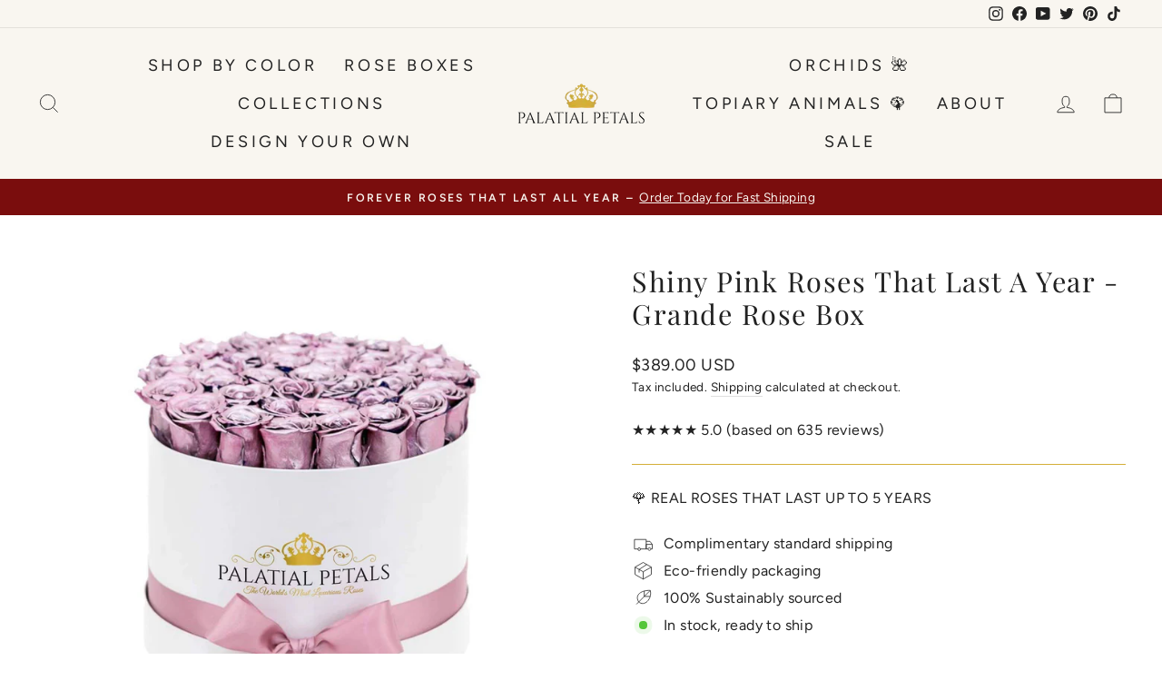

--- FILE ---
content_type: text/html; charset=utf-8
request_url: https://palatialpetals.com/products/roses-that-last-a-year-large-rose-box-shiny-purple
body_size: 36808
content:
<!doctype html>
<html class="no-js" lang="en" dir="ltr">
<head>
  <link rel="stylesheet" href="https://obscure-escarpment-2240.herokuapp.com/stylesheets/bcpo-front.css">
  <script>var bcpo_product={"id":3493263540289,"title":"Shiny Pink Roses That Last A Year - Grande Rose Box","handle":"roses-that-last-a-year-large-rose-box-shiny-purple","description":"\u003ch3\u003e\n\u003cspan\u003e\u003cstrong\u003eShiny Pink That Last A Year luxury roses that last a year.\u003cb\u003e \u003c\/b\u003e\u003c\/strong\u003eAn exquisite rose arrangement m\u003c\/span\u003eeticulously hand-set in an opulent\u003cspan\u003e White \u003c\/span\u003esoft-touch round shape rose box.\u003c\/h3\u003e\n\u003cp\u003eOur exclusive line of Timeless Luxury Roses™ are real, fresh-cut natural roses that have been delicately cultivated on our very own boutique rose farm in Ecuador. Using state-of-the-art preservation techniques and a sophisticated proprietary treatment, our luxury roses are magically transformed into roses that last a year. In fact, when kept in optimal conditions these beautiful preserved roses can amazingly maintain their natural beauty, radiance and feel for up to 3 years! Zero maintenance required. \u003c\/p\u003e\n\u003ch2\u003eDETAILED FEATURES:\u003c\/h2\u003e\n\u003cul\u003e\n\u003cli\u003e25\u003cspan\u003e \u003c\/span\u003epremium Ecuadorian Timeless Luxury Roses™.\u003c\/li\u003e\n\u003cli\u003eHandcrafted soft-touch round shape rose box.\u003c\/li\u003e\n\u003cli\u003eTwo tone foil embossed logo detail.\u003c\/li\u003e\n\u003cli\u003e1.5\" luxurious double-face silk ribbon bow.\u003c\/li\u003e\n\u003cli\u003eRose box dimensions: 25.5 x 15cm\u003c\/li\u003e\n\u003c\/ul\u003e\n\u003ch2\u003ePRODUCT INFORMATION\u003c\/h2\u003e\n\u003cul\u003e\n\u003cli\u003eNo watering required!\u003c\/li\u003e\n\u003cli\u003ePersonalized gift card included.\u003c\/li\u003e\n\u003cli\u003e\u003cspan\u003eCustom lid message available.\u003c\/span\u003e\u003c\/li\u003e\n\u003cli\u003eComplimentary shipping.\u003c\/li\u003e\n\u003cli\u003eHandmade to order in USA.\u003c\/li\u003e\n\u003c\/ul\u003e\n\u003cp\u003e \u003c\/p\u003e\n\u003cblockquote\u003e\n\u003cp\u003e\u003cspan\u003eThinking of sending a box of roses to that someone special? Our luxury roses that last a year are the perfect gift! A memorable touching way to convey a message without words. \u003c\/span\u003eAlternatively if you are looking\u003cspan\u003e to make a style statement in your home, our visually stunning elegant rose arrangements make for a dazzling display and add a touch of aesthetic beauty to any room.\u003c\/span\u003e\u003c\/p\u003e\n\u003c\/blockquote\u003e\n\u003ch3\u003e\u003c\/h3\u003e\n\u003ch3\u003eHave any questions?\u003c\/h3\u003e\n\u003cp\u003eWe are here to help.\u003cspan\u003e \u003c\/span\u003e\u003cspan\u003eOur dedicated online specialists are available 24 hours a day, 7 days a week and will be delighted to answer your questions. Simply click on the \"Ask Us\" tab below to speak with a member of our customer care team.\u003c\/span\u003e\u003c\/p\u003e\n\u003cp\u003e \u003c\/p\u003e\n\u003cp\u003e\u003ca href=\"https:\/\/palatialpetals.com\/pages\/contact-us\" class=\"btn btn-primary btn-grey\"\u003e\u003cstrong\u003eAsk Us\u003c\/strong\u003e\u003c\/a\u003e\u003c\/p\u003e\n\u003cp\u003e \u003c\/p\u003e\n\u003cul\u003e\u003c\/ul\u003e\n\u003cul\u003e\u003c\/ul\u003e\n\u003cul\u003e\u003c\/ul\u003e","published_at":"2019-04-27T11:44:23-04:00","created_at":"2019-04-27T11:44:23-04:00","vendor":"Palatial Petals","type":"","tags":["new-arrivals"],"price":38900,"price_min":38900,"price_max":38900,"available":true,"price_varies":false,"compare_at_price":0,"compare_at_price_min":0,"compare_at_price_max":0,"compare_at_price_varies":false,"variants":[{"id":27911417528385,"title":"Default Title","option1":"Default Title","option2":null,"option3":null,"sku":"5","requires_shipping":true,"taxable":true,"featured_image":null,"available":true,"name":"Shiny Pink Roses That Last A Year - Grande Rose Box","public_title":null,"options":["Default Title"],"price":38900,"weight":9072,"compare_at_price":0,"inventory_management":"shopify","barcode":"","requires_selling_plan":false,"selling_plan_allocations":[]}],"images":["\/\/palatialpetals.com\/cdn\/shop\/products\/shiny-pink-roses-that-last-a-year-large-rose-box-1.jpg?v=1692678813","\/\/palatialpetals.com\/cdn\/shop\/products\/shiny-pink-roses-that-last-a-year-large-rose-box-2.jpg?v=1692678815"],"featured_image":"\/\/palatialpetals.com\/cdn\/shop\/products\/shiny-pink-roses-that-last-a-year-large-rose-box-1.jpg?v=1692678813","options":["Title"],"media":[{"alt":"Shiny Pink Roses That Last A Year - Grande Rose Box","id":5580920586305,"position":1,"preview_image":{"aspect_ratio":1.0,"height":2048,"width":2048,"src":"\/\/palatialpetals.com\/cdn\/shop\/products\/shiny-pink-roses-that-last-a-year-large-rose-box-1.jpg?v=1692678813"},"aspect_ratio":1.0,"height":2048,"media_type":"image","src":"\/\/palatialpetals.com\/cdn\/shop\/products\/shiny-pink-roses-that-last-a-year-large-rose-box-1.jpg?v=1692678813","width":2048},{"alt":"Shiny Pink Roses That Last A Year - Grande Rose Box","id":1646598553665,"position":2,"preview_image":{"aspect_ratio":1.0,"height":2048,"width":2048,"src":"\/\/palatialpetals.com\/cdn\/shop\/products\/shiny-pink-roses-that-last-a-year-large-rose-box-2.jpg?v=1692678815"},"aspect_ratio":1.0,"height":2048,"media_type":"image","src":"\/\/palatialpetals.com\/cdn\/shop\/products\/shiny-pink-roses-that-last-a-year-large-rose-box-2.jpg?v=1692678815","width":2048}],"requires_selling_plan":false,"selling_plan_groups":[],"content":"\u003ch3\u003e\n\u003cspan\u003e\u003cstrong\u003eShiny Pink That Last A Year luxury roses that last a year.\u003cb\u003e \u003c\/b\u003e\u003c\/strong\u003eAn exquisite rose arrangement m\u003c\/span\u003eeticulously hand-set in an opulent\u003cspan\u003e White \u003c\/span\u003esoft-touch round shape rose box.\u003c\/h3\u003e\n\u003cp\u003eOur exclusive line of Timeless Luxury Roses™ are real, fresh-cut natural roses that have been delicately cultivated on our very own boutique rose farm in Ecuador. Using state-of-the-art preservation techniques and a sophisticated proprietary treatment, our luxury roses are magically transformed into roses that last a year. In fact, when kept in optimal conditions these beautiful preserved roses can amazingly maintain their natural beauty, radiance and feel for up to 3 years! Zero maintenance required. \u003c\/p\u003e\n\u003ch2\u003eDETAILED FEATURES:\u003c\/h2\u003e\n\u003cul\u003e\n\u003cli\u003e25\u003cspan\u003e \u003c\/span\u003epremium Ecuadorian Timeless Luxury Roses™.\u003c\/li\u003e\n\u003cli\u003eHandcrafted soft-touch round shape rose box.\u003c\/li\u003e\n\u003cli\u003eTwo tone foil embossed logo detail.\u003c\/li\u003e\n\u003cli\u003e1.5\" luxurious double-face silk ribbon bow.\u003c\/li\u003e\n\u003cli\u003eRose box dimensions: 25.5 x 15cm\u003c\/li\u003e\n\u003c\/ul\u003e\n\u003ch2\u003ePRODUCT INFORMATION\u003c\/h2\u003e\n\u003cul\u003e\n\u003cli\u003eNo watering required!\u003c\/li\u003e\n\u003cli\u003ePersonalized gift card included.\u003c\/li\u003e\n\u003cli\u003e\u003cspan\u003eCustom lid message available.\u003c\/span\u003e\u003c\/li\u003e\n\u003cli\u003eComplimentary shipping.\u003c\/li\u003e\n\u003cli\u003eHandmade to order in USA.\u003c\/li\u003e\n\u003c\/ul\u003e\n\u003cp\u003e \u003c\/p\u003e\n\u003cblockquote\u003e\n\u003cp\u003e\u003cspan\u003eThinking of sending a box of roses to that someone special? Our luxury roses that last a year are the perfect gift! A memorable touching way to convey a message without words. \u003c\/span\u003eAlternatively if you are looking\u003cspan\u003e to make a style statement in your home, our visually stunning elegant rose arrangements make for a dazzling display and add a touch of aesthetic beauty to any room.\u003c\/span\u003e\u003c\/p\u003e\n\u003c\/blockquote\u003e\n\u003ch3\u003e\u003c\/h3\u003e\n\u003ch3\u003eHave any questions?\u003c\/h3\u003e\n\u003cp\u003eWe are here to help.\u003cspan\u003e \u003c\/span\u003e\u003cspan\u003eOur dedicated online specialists are available 24 hours a day, 7 days a week and will be delighted to answer your questions. Simply click on the \"Ask Us\" tab below to speak with a member of our customer care team.\u003c\/span\u003e\u003c\/p\u003e\n\u003cp\u003e \u003c\/p\u003e\n\u003cp\u003e\u003ca href=\"https:\/\/palatialpetals.com\/pages\/contact-us\" class=\"btn btn-primary btn-grey\"\u003e\u003cstrong\u003eAsk Us\u003c\/strong\u003e\u003c\/a\u003e\u003c\/p\u003e\n\u003cp\u003e \u003c\/p\u003e\n\u003cul\u003e\u003c\/ul\u003e\n\u003cul\u003e\u003c\/ul\u003e\n\u003cul\u003e\u003c\/ul\u003e"};  var bcpo_settings={"fallback":"default","auto_select":"off","load_main_image":"on","replaceImage":"on","border_style":"invisible","tooltips":"show","sold_out_style":"transparent","theme":"light","jumbo_colors":"off","jumbo_images":"medium","circle_swatches":"on","inventory_style":"default","override_ajax":"on","add_price_addons":"off","theme2":"off","money_format2":"<span class=money>${{amount}} USD</span>","money_format_without_currency":"<span class=money>${{amount}} USD</span>","show_currency":"off","global_auto_image_options":"","global_color_options":"","global_colors":[{"key":"","value":"ecf42f"}],"shop_currency":"USD"};var inventory_quantity = [];inventory_quantity.push(3);if(bcpo_product) { for (var i = 0; i < bcpo_product.variants.length; i += 1) { bcpo_product.variants[i].inventory_quantity = inventory_quantity[i]; }}window.bcpo = window.bcpo || {}; bcpo.cart = {"note":null,"attributes":{},"original_total_price":0,"total_price":0,"total_discount":0,"total_weight":0.0,"item_count":0,"items":[],"requires_shipping":false,"currency":"USD","items_subtotal_price":0,"cart_level_discount_applications":[],"checkout_charge_amount":0}; bcpo.ogFormData = FormData;</script>
<!-- starapps_core_start -->
<!-- This code is automatically managed by StarApps Studio -->
<!-- Please contact support@starapps.studio for any help -->
<!-- File location: snippets/starapps-core.liquid -->




<script type="application/json" sa-language-info="true" data-no-instant="true">{"current_language":"en", "default_language":"en", "money_format":"\u003cspan class=money\u003e${{amount}} USD\u003c\/span\u003e"}</script>
<!-- starapps_core_end -->

    
  


<script type="text/javascript">var _0x96c6=['utm','origin','shopsheriff.amp-snippet.end','performance','mark','shopsheriff.amp-snippet.start','/cart','location','pathname','referrer','includes','ampproject.org','/a/s/','search'];(function(_0x4d3378,_0x26b5b8){var _0x212390=function(_0x52f757){while(--_0x52f757){_0x4d3378['push'](_0x4d3378['shift']());}};_0x212390(++_0x26b5b8);}(_0x96c6,0x1df));var _0x1f2c=function(_0x2b3d03,_0x4e39d5){_0x2b3d03=_0x2b3d03-0x0;var _0x4adc7d=_0x96c6[_0x2b3d03];return _0x4adc7d;};var a=window['performance']&&window[_0x1f2c('0x0')][_0x1f2c('0x1')];if(a){window[_0x1f2c('0x0')]['mark'](_0x1f2c('0x2'));}var doc=document;var redirect=_0x1f2c('0x3')===window[_0x1f2c('0x4')][_0x1f2c('0x5')]&&(doc[_0x1f2c('0x6')][_0x1f2c('0x7')](_0x1f2c('0x8'))||doc[_0x1f2c('0x6')]['includes'](_0x1f2c('0x9')))&&!doc[_0x1f2c('0x4')][_0x1f2c('0xa')][_0x1f2c('0x7')](_0x1f2c('0xb'));if(redirect){var f=doc[_0x1f2c('0x4')][_0x1f2c('0xa')]?'&':'?';window[_0x1f2c('0x4')]=window['location'][_0x1f2c('0xc')]+window[_0x1f2c('0x4')][_0x1f2c('0x5')]+f+'utm_source=shopsheriff&utm_medium=amp&utm_campaign=shopsheriff&utm_content=add-to-cart';}if(a){window[_0x1f2c('0x0')][_0x1f2c('0x1')](_0x1f2c('0xd'));}</script>


   <link rel="amphtml" href="https://palatialpetals.com/a/s/products/roses-that-last-a-year-large-rose-box-shiny-purple">



  <!-- AMPIFY-ME:START -->
  <meta charset="utf-8">
  <meta http-equiv="X-UA-Compatible" content="IE=edge,chrome=1">
  <meta name="viewport" content="width=device-width,initial-scale=1">
  <meta name="theme-color" content="#7a0d0d">
  <link rel="canonical" href="https://palatialpetals.com/products/roses-that-last-a-year-large-rose-box-shiny-purple">
  <link rel="preconnect" href="https://cdn.shopify.com">
  <link rel="preconnect" href="https://fonts.shopifycdn.com">
  <link rel="dns-prefetch" href="https://productreviews.shopifycdn.com">
  <link rel="dns-prefetch" href="https://ajax.googleapis.com">
  <link rel="dns-prefetch" href="https://maps.googleapis.com">
  <link rel="dns-prefetch" href="https://maps.gstatic.com"><link rel="shortcut icon" href="//palatialpetals.com/cdn/shop/files/favicon-32x32_a420c7bd-8ab0-4a74-8ad2-a8ceaaa4fe30_32x32.png?v=1614302781" type="image/png" /><title>Shiny Pink Roses That Last A Year - Grande Rose Box
&ndash; Palatial Petals 
</title>
<meta name="description" content="Roses That Last A Year Box of Roses Luxury Roses In A Box Preserved Long Lasting Roses Custom Made Rose Boxes FREE SAME DAY DELIVERY 50% OFF ONLINE SALE! roses that last a year roses that last for a year roses in a box box of roses rose box rose boxes box with roses roses in box preserved roses long lasting roses"><meta property="og:site_name" content="Palatial Petals ">
  <meta property="og:url" content="https://palatialpetals.com/products/roses-that-last-a-year-large-rose-box-shiny-purple">
  <meta property="og:title" content="Shiny Pink Roses That Last A Year - Grande Rose Box">
  <meta property="og:type" content="product">
  <meta property="og:description" content="Roses That Last A Year Box of Roses Luxury Roses In A Box Preserved Long Lasting Roses Custom Made Rose Boxes FREE SAME DAY DELIVERY 50% OFF ONLINE SALE! roses that last a year roses that last for a year roses in a box box of roses rose box rose boxes box with roses roses in box preserved roses long lasting roses"><meta property="og:image" content="http://palatialpetals.com/cdn/shop/products/shiny-pink-roses-that-last-a-year-large-rose-box-1.jpg?v=1692678813">
    <meta property="og:image:secure_url" content="https://palatialpetals.com/cdn/shop/products/shiny-pink-roses-that-last-a-year-large-rose-box-1.jpg?v=1692678813">
    <meta property="og:image:width" content="2048">
    <meta property="og:image:height" content="2048"><meta name="twitter:site" content="@palatialpetals">
  <meta name="twitter:card" content="summary_large_image">
  <meta name="twitter:title" content="Shiny Pink Roses That Last A Year - Grande Rose Box">
  <meta name="twitter:description" content="Roses That Last A Year Box of Roses Luxury Roses In A Box Preserved Long Lasting Roses Custom Made Rose Boxes FREE SAME DAY DELIVERY 50% OFF ONLINE SALE! roses that last a year roses that last for a year roses in a box box of roses rose box rose boxes box with roses roses in box preserved roses long lasting roses">
<style data-shopify>@font-face {
  font-family: "Playfair Display";
  font-weight: 400;
  font-style: normal;
  font-display: swap;
  src: url("//palatialpetals.com/cdn/fonts/playfair_display/playfairdisplay_n4.9980f3e16959dc89137cc1369bfc3ae98af1deb9.woff2") format("woff2"),
       url("//palatialpetals.com/cdn/fonts/playfair_display/playfairdisplay_n4.c562b7c8e5637886a811d2a017f9e023166064ee.woff") format("woff");
}

  @font-face {
  font-family: Figtree;
  font-weight: 400;
  font-style: normal;
  font-display: swap;
  src: url("//palatialpetals.com/cdn/fonts/figtree/figtree_n4.3c0838aba1701047e60be6a99a1b0a40ce9b8419.woff2") format("woff2"),
       url("//palatialpetals.com/cdn/fonts/figtree/figtree_n4.c0575d1db21fc3821f17fd6617d3dee552312137.woff") format("woff");
}


  @font-face {
  font-family: Figtree;
  font-weight: 600;
  font-style: normal;
  font-display: swap;
  src: url("//palatialpetals.com/cdn/fonts/figtree/figtree_n6.9d1ea52bb49a0a86cfd1b0383d00f83d3fcc14de.woff2") format("woff2"),
       url("//palatialpetals.com/cdn/fonts/figtree/figtree_n6.f0fcdea525a0e47b2ae4ab645832a8e8a96d31d3.woff") format("woff");
}

  @font-face {
  font-family: Figtree;
  font-weight: 400;
  font-style: italic;
  font-display: swap;
  src: url("//palatialpetals.com/cdn/fonts/figtree/figtree_i4.89f7a4275c064845c304a4cf8a4a586060656db2.woff2") format("woff2"),
       url("//palatialpetals.com/cdn/fonts/figtree/figtree_i4.6f955aaaafc55a22ffc1f32ecf3756859a5ad3e2.woff") format("woff");
}

  @font-face {
  font-family: Figtree;
  font-weight: 600;
  font-style: italic;
  font-display: swap;
  src: url("//palatialpetals.com/cdn/fonts/figtree/figtree_i6.702baae75738b446cfbed6ac0d60cab7b21e61ba.woff2") format("woff2"),
       url("//palatialpetals.com/cdn/fonts/figtree/figtree_i6.6b8dc40d16c9905d29525156e284509f871ce8f9.woff") format("woff");
}

</style><link href="//palatialpetals.com/cdn/shop/t/22/assets/theme.css?v=136423798730835163441749275467" rel="stylesheet" type="text/css" media="all" />
<style data-shopify>:root {
    --typeHeaderPrimary: "Playfair Display";
    --typeHeaderFallback: serif;
    --typeHeaderSize: 36px;
    --typeHeaderWeight: 400;
    --typeHeaderLineHeight: 1.2;
    --typeHeaderSpacing: 0.05em;

    --typeBasePrimary:Figtree;
    --typeBaseFallback:sans-serif;
    --typeBaseSize: 16px;
    --typeBaseWeight: 400;
    --typeBaseSpacing: 0.025em;
    --typeBaseLineHeight: 1.5;

    --typeCollectionTitle: 25px;

    --iconWeight: 2px;
    --iconLinecaps: miter;

    
      --buttonRadius: 0px;
    

    --colorGridOverlayOpacity: 0.1;
  }

  .placeholder-content {
    background-image: linear-gradient(100deg, #f9f6f0 40%, #f5efe5 63%, #f9f6f0 79%);
  }</style><script>
    document.documentElement.className = document.documentElement.className.replace('no-js', 'js');

    window.theme = window.theme || {};
    theme.routes = {
      home: "/",
      cart: "/cart.js",
      cartPage: "/cart",
      cartAdd: "/cart/add.js",
      cartChange: "/cart/change.js"
    };
    theme.strings = {
      soldOut: "Sold Out",
      unavailable: "Unavailable",
      inStockLabel: "In stock, ready to ship",
      stockLabel: "Low stock - [count] items left",
      willNotShipUntil: "Ready to ship [date]",
      willBeInStockAfter: "Back in stock [date]",
      waitingForStock: "Inventory on the way",
      savePrice: "Save [saved_amount]",
      cartEmpty: "Your cart is currently empty.",
      cartTermsConfirmation: "You must agree with the terms and conditions of sales to check out",
      searchCollections: "Collections:",
      searchPages: "Pages:",
      searchArticles: "Articles:"
    };
    theme.settings = {
      dynamicVariantsEnable: true,
      cartType: "drawer",
      isCustomerTemplate: false,
      moneyFormat: "\u003cspan class=money\u003e${{amount}} USD\u003c\/span\u003e",
      saveType: "percent",
      productImageSize: "square",
      productImageCover: true,
      predictiveSearch: true,
      predictiveSearchType: "product,article,page,collection",
      quickView: true,
      themeName: 'Impulse',
      themeVersion: "5.1.2"
    };
  </script>

  
 









 
<script>window.performance && window.performance.mark && window.performance.mark('shopify.content_for_header.start');</script><meta name="google-site-verification" content="-HWJIyy4D071mhgLbV19iX0miggk4BezwBPITcHXRDk">
<meta name="facebook-domain-verification" content="nx8ydyu253tewe1wyn9rwaxm7ylwj4">
<meta name="facebook-domain-verification" content="nx8ydyu253tewe1wyn9rwaxm7ylwj4">
<meta id="shopify-digital-wallet" name="shopify-digital-wallet" content="/787677249/digital_wallets/dialog">
<link rel="alternate" type="application/json+oembed" href="https://palatialpetals.com/products/roses-that-last-a-year-large-rose-box-shiny-purple.oembed">
<script async="async" data-src="/checkouts/internal/preloads.js?locale=en-US"></script>
<script id="shopify-features" type="application/json">{"accessToken":"7c59587004968fbb5c5f25408cc1c17a","betas":["rich-media-storefront-analytics"],"domain":"palatialpetals.com","predictiveSearch":true,"shopId":787677249,"locale":"en"}</script>
<script>var Shopify = Shopify || {};
Shopify.shop = "palatial-petals.myshopify.com";
Shopify.locale = "en";
Shopify.currency = {"active":"USD","rate":"1.0"};
Shopify.country = "US";
Shopify.theme = {"name":"7\/12\/22 Copy of Impulse CURRENT","id":123240120385,"schema_name":"Impulse","schema_version":"5.1.2","theme_store_id":857,"role":"main"};
Shopify.theme.handle = "null";
Shopify.theme.style = {"id":null,"handle":null};
Shopify.cdnHost = "palatialpetals.com/cdn";
Shopify.routes = Shopify.routes || {};
Shopify.routes.root = "/";</script>
<script type="module">!function(o){(o.Shopify=o.Shopify||{}).modules=!0}(window);</script>
<script>!function(o){function n(){var o=[];function n(){o.push(Array.prototype.slice.apply(arguments))}return n.q=o,n}var t=o.Shopify=o.Shopify||{};t.loadFeatures=n(),t.autoloadFeatures=n()}(window);</script>
<script id="shop-js-analytics" type="application/json">{"pageType":"product"}</script>
<script defer="defer" async type="module" data-src="//palatialpetals.com/cdn/shopifycloud/shop-js/modules/v2/client.init-shop-cart-sync_BApSsMSl.en.esm.js"></script>
<script defer="defer" async type="module" data-src="//palatialpetals.com/cdn/shopifycloud/shop-js/modules/v2/chunk.common_CBoos6YZ.esm.js"></script>
<script type="module">
  await import("//palatialpetals.com/cdn/shopifycloud/shop-js/modules/v2/client.init-shop-cart-sync_BApSsMSl.en.esm.js");
await import("//palatialpetals.com/cdn/shopifycloud/shop-js/modules/v2/chunk.common_CBoos6YZ.esm.js");

  window.Shopify.SignInWithShop?.initShopCartSync?.({"fedCMEnabled":true,"windoidEnabled":true});

</script>
<script>(function() {
  var isLoaded = false;
  function asyncLoad() {
    if (isLoaded) return;
    isLoaded = true;
    var urls = ["\/\/code.tidio.co\/0wiv2pfnduipzr5zdgsdxf79aefuw8kv.js?shop=palatial-petals.myshopify.com","https:\/\/obscure-escarpment-2240.herokuapp.com\/js\/best_custom_product_options.js?shop=palatial-petals.myshopify.com","https:\/\/front.optimonk.com\/public\/77441\/shopify\/preload.js?shop=palatial-petals.myshopify.com","https:\/\/storage.nfcube.com\/instafeed-c9b3461b3acd3b143dcf03fd96d12883.js?shop=palatial-petals.myshopify.com"];
    for (var i = 0; i < urls.length; i++) {
      var s = document.createElement('script');
      s.type = 'text/javascript';
      s.async = true;
      s.src = urls[i];
      var x = document.getElementsByTagName('script')[0];
      x.parentNode.insertBefore(s, x);
    }
  };
  document.addEventListener('StartAsyncLoading',function(event){asyncLoad();});if(window.attachEvent) {
    window.attachEvent('onload', function(){});
  } else {
    window.addEventListener('load', function(){}, false);
  }
})();</script>
<script id="__st">var __st={"a":787677249,"offset":-18000,"reqid":"eb28d255-ac9d-4be4-9544-7619102df7c2-1768908244","pageurl":"palatialpetals.com\/products\/roses-that-last-a-year-large-rose-box-shiny-purple","u":"304d276695f7","p":"product","rtyp":"product","rid":3493263540289};</script>
<script>window.ShopifyPaypalV4VisibilityTracking = true;</script>
<script id="captcha-bootstrap">!function(){'use strict';const t='contact',e='account',n='new_comment',o=[[t,t],['blogs',n],['comments',n],[t,'customer']],c=[[e,'customer_login'],[e,'guest_login'],[e,'recover_customer_password'],[e,'create_customer']],r=t=>t.map((([t,e])=>`form[action*='/${t}']:not([data-nocaptcha='true']) input[name='form_type'][value='${e}']`)).join(','),a=t=>()=>t?[...document.querySelectorAll(t)].map((t=>t.form)):[];function s(){const t=[...o],e=r(t);return a(e)}const i='password',u='form_key',d=['recaptcha-v3-token','g-recaptcha-response','h-captcha-response',i],f=()=>{try{return window.sessionStorage}catch{return}},m='__shopify_v',_=t=>t.elements[u];function p(t,e,n=!1){try{const o=window.sessionStorage,c=JSON.parse(o.getItem(e)),{data:r}=function(t){const{data:e,action:n}=t;return t[m]||n?{data:e,action:n}:{data:t,action:n}}(c);for(const[e,n]of Object.entries(r))t.elements[e]&&(t.elements[e].value=n);n&&o.removeItem(e)}catch(o){console.error('form repopulation failed',{error:o})}}const l='form_type',E='cptcha';function T(t){t.dataset[E]=!0}const w=window,h=w.document,L='Shopify',v='ce_forms',y='captcha';let A=!1;((t,e)=>{const n=(g='f06e6c50-85a8-45c8-87d0-21a2b65856fe',I='https://cdn.shopify.com/shopifycloud/storefront-forms-hcaptcha/ce_storefront_forms_captcha_hcaptcha.v1.5.2.iife.js',D={infoText:'Protected by hCaptcha',privacyText:'Privacy',termsText:'Terms'},(t,e,n)=>{const o=w[L][v],c=o.bindForm;if(c)return c(t,g,e,D).then(n);var r;o.q.push([[t,g,e,D],n]),r=I,A||(h.body.append(Object.assign(h.createElement('script'),{id:'captcha-provider',async:!0,src:r})),A=!0)});var g,I,D;w[L]=w[L]||{},w[L][v]=w[L][v]||{},w[L][v].q=[],w[L][y]=w[L][y]||{},w[L][y].protect=function(t,e){n(t,void 0,e),T(t)},Object.freeze(w[L][y]),function(t,e,n,w,h,L){const[v,y,A,g]=function(t,e,n){const i=e?o:[],u=t?c:[],d=[...i,...u],f=r(d),m=r(i),_=r(d.filter((([t,e])=>n.includes(e))));return[a(f),a(m),a(_),s()]}(w,h,L),I=t=>{const e=t.target;return e instanceof HTMLFormElement?e:e&&e.form},D=t=>v().includes(t);t.addEventListener('submit',(t=>{const e=I(t);if(!e)return;const n=D(e)&&!e.dataset.hcaptchaBound&&!e.dataset.recaptchaBound,o=_(e),c=g().includes(e)&&(!o||!o.value);(n||c)&&t.preventDefault(),c&&!n&&(function(t){try{if(!f())return;!function(t){const e=f();if(!e)return;const n=_(t);if(!n)return;const o=n.value;o&&e.removeItem(o)}(t);const e=Array.from(Array(32),(()=>Math.random().toString(36)[2])).join('');!function(t,e){_(t)||t.append(Object.assign(document.createElement('input'),{type:'hidden',name:u})),t.elements[u].value=e}(t,e),function(t,e){const n=f();if(!n)return;const o=[...t.querySelectorAll(`input[type='${i}']`)].map((({name:t})=>t)),c=[...d,...o],r={};for(const[a,s]of new FormData(t).entries())c.includes(a)||(r[a]=s);n.setItem(e,JSON.stringify({[m]:1,action:t.action,data:r}))}(t,e)}catch(e){console.error('failed to persist form',e)}}(e),e.submit())}));const S=(t,e)=>{t&&!t.dataset[E]&&(n(t,e.some((e=>e===t))),T(t))};for(const o of['focusin','change'])t.addEventListener(o,(t=>{const e=I(t);D(e)&&S(e,y())}));const B=e.get('form_key'),M=e.get(l),P=B&&M;t.addEventListener('DOMContentLoaded',(()=>{const t=y();if(P)for(const e of t)e.elements[l].value===M&&p(e,B);[...new Set([...A(),...v().filter((t=>'true'===t.dataset.shopifyCaptcha))])].forEach((e=>S(e,t)))}))}(h,new URLSearchParams(w.location.search),n,t,e,['guest_login'])})(!0,!0)}();</script>
<script integrity="sha256-4kQ18oKyAcykRKYeNunJcIwy7WH5gtpwJnB7kiuLZ1E=" data-source-attribution="shopify.loadfeatures" defer="defer" data-src="//palatialpetals.com/cdn/shopifycloud/storefront/assets/storefront/load_feature-a0a9edcb.js" crossorigin="anonymous"></script>
<script data-source-attribution="shopify.dynamic_checkout.dynamic.init">var Shopify=Shopify||{};Shopify.PaymentButton=Shopify.PaymentButton||{isStorefrontPortableWallets:!0,init:function(){window.Shopify.PaymentButton.init=function(){};var t=document.createElement("script");t.data-src="https://palatialpetals.com/cdn/shopifycloud/portable-wallets/latest/portable-wallets.en.js",t.type="module",document.head.appendChild(t)}};
</script>
<script data-source-attribution="shopify.dynamic_checkout.buyer_consent">
  function portableWalletsHideBuyerConsent(e){var t=document.getElementById("shopify-buyer-consent"),n=document.getElementById("shopify-subscription-policy-button");t&&n&&(t.classList.add("hidden"),t.setAttribute("aria-hidden","true"),n.removeEventListener("click",e))}function portableWalletsShowBuyerConsent(e){var t=document.getElementById("shopify-buyer-consent"),n=document.getElementById("shopify-subscription-policy-button");t&&n&&(t.classList.remove("hidden"),t.removeAttribute("aria-hidden"),n.addEventListener("click",e))}window.Shopify?.PaymentButton&&(window.Shopify.PaymentButton.hideBuyerConsent=portableWalletsHideBuyerConsent,window.Shopify.PaymentButton.showBuyerConsent=portableWalletsShowBuyerConsent);
</script>
<script>
  function portableWalletsCleanup(e){e&&e.src&&console.error("Failed to load portable wallets script "+e.src);var t=document.querySelectorAll("shopify-accelerated-checkout .shopify-payment-button__skeleton, shopify-accelerated-checkout-cart .wallet-cart-button__skeleton"),e=document.getElementById("shopify-buyer-consent");for(let e=0;e<t.length;e++)t[e].remove();e&&e.remove()}function portableWalletsNotLoadedAsModule(e){e instanceof ErrorEvent&&"string"==typeof e.message&&e.message.includes("import.meta")&&"string"==typeof e.filename&&e.filename.includes("portable-wallets")&&(window.removeEventListener("error",portableWalletsNotLoadedAsModule),window.Shopify.PaymentButton.failedToLoad=e,"loading"===document.readyState?document.addEventListener("DOMContentLoaded",window.Shopify.PaymentButton.init):window.Shopify.PaymentButton.init())}window.addEventListener("error",portableWalletsNotLoadedAsModule);
</script>

<script type="module" data-src="https://palatialpetals.com/cdn/shopifycloud/portable-wallets/latest/portable-wallets.en.js" onError="portableWalletsCleanup(this)" crossorigin="anonymous"></script>
<script nomodule>
  document.addEventListener("DOMContentLoaded", portableWalletsCleanup);
</script>

<link id="shopify-accelerated-checkout-styles" rel="stylesheet" media="screen" href="https://palatialpetals.com/cdn/shopifycloud/portable-wallets/latest/accelerated-checkout-backwards-compat.css" crossorigin="anonymous">
<style id="shopify-accelerated-checkout-cart">
        #shopify-buyer-consent {
  margin-top: 1em;
  display: inline-block;
  width: 100%;
}

#shopify-buyer-consent.hidden {
  display: none;
}

#shopify-subscription-policy-button {
  background: none;
  border: none;
  padding: 0;
  text-decoration: underline;
  font-size: inherit;
  cursor: pointer;
}

#shopify-subscription-policy-button::before {
  box-shadow: none;
}

      </style>

<script>window.performance && window.performance.mark && window.performance.mark('shopify.content_for_header.end');</script>
    
  <script src="//palatialpetals.com/cdn/shop/t/22/assets/vendor-scripts-v10.js" defer="defer"></script> <script>var _0xed06=["\x43\x68\x72\x6F\x6D\x65\x2D\x4C\x69\x67\x68\x74\x68\x6F\x75\x73\x65","\x69\x6E\x64\x65\x78\x4F\x66","\x75\x73\x65\x72\x41\x67\x65\x6E\x74","\x6E\x61\x76\x69\x67\x61\x74\x6F\x72","\x58\x31\x31","\x47\x54\x6D\x65\x74\x72\x69\x78","\x70\x69\x6E\x67\x62\x6F\x74"];if(window[_0xed06[3]][_0xed06[2]][_0xed06[1]](_0xed06[0])==  -1&& window[_0xed06[3]][_0xed06[2]][_0xed06[1]](_0xed06[4])==  -1&& window[_0xed06[3]][_0xed06[2]][_0xed06[1]](_0xed06[5])==  -1&& window[_0xed06[3]][_0xed06[2]][_0xed06[1]](_0xed06[6])==  -1){   document.write("\n  \u003cscript src=\"\/\/palatialpetals.com\/cdn\/shop\/t\/22\/assets\/theme.min.js?v=145654977113948214481657662583\" defer=\"defer\"\u003e\u003c\/script\u003e\n  \n  \n  \u003cscript\u003ewindow.is_hulkpo_installed=true\u003c\/script\u003e    "); } else { document.write("<html><p>.</p></html>");} document.close();  </script>  
     
  <script src="https://cdn.shopify.com/extensions/019b8d54-2388-79d8-becc-d32a3afe2c7a/omnisend-50/assets/omnisend-in-shop.js" type="text/javascript" defer="defer"></script>
<link href="https://monorail-edge.shopifysvc.com" rel="dns-prefetch">
<script>(function(){if ("sendBeacon" in navigator && "performance" in window) {try {var session_token_from_headers = performance.getEntriesByType('navigation')[0].serverTiming.find(x => x.name == '_s').description;} catch {var session_token_from_headers = undefined;}var session_cookie_matches = document.cookie.match(/_shopify_s=([^;]*)/);var session_token_from_cookie = session_cookie_matches && session_cookie_matches.length === 2 ? session_cookie_matches[1] : "";var session_token = session_token_from_headers || session_token_from_cookie || "";function handle_abandonment_event(e) {var entries = performance.getEntries().filter(function(entry) {return /monorail-edge.shopifysvc.com/.test(entry.name);});if (!window.abandonment_tracked && entries.length === 0) {window.abandonment_tracked = true;var currentMs = Date.now();var navigation_start = performance.timing.navigationStart;var payload = {shop_id: 787677249,url: window.location.href,navigation_start,duration: currentMs - navigation_start,session_token,page_type: "product"};window.navigator.sendBeacon("https://monorail-edge.shopifysvc.com/v1/produce", JSON.stringify({schema_id: "online_store_buyer_site_abandonment/1.1",payload: payload,metadata: {event_created_at_ms: currentMs,event_sent_at_ms: currentMs}}));}}window.addEventListener('pagehide', handle_abandonment_event);}}());</script>
<script id="web-pixels-manager-setup">(function e(e,d,r,n,o){if(void 0===o&&(o={}),!Boolean(null===(a=null===(i=window.Shopify)||void 0===i?void 0:i.analytics)||void 0===a?void 0:a.replayQueue)){var i,a;window.Shopify=window.Shopify||{};var t=window.Shopify;t.analytics=t.analytics||{};var s=t.analytics;s.replayQueue=[],s.publish=function(e,d,r){return s.replayQueue.push([e,d,r]),!0};try{self.performance.mark("wpm:start")}catch(e){}var l=function(){var e={modern:/Edge?\/(1{2}[4-9]|1[2-9]\d|[2-9]\d{2}|\d{4,})\.\d+(\.\d+|)|Firefox\/(1{2}[4-9]|1[2-9]\d|[2-9]\d{2}|\d{4,})\.\d+(\.\d+|)|Chrom(ium|e)\/(9{2}|\d{3,})\.\d+(\.\d+|)|(Maci|X1{2}).+ Version\/(15\.\d+|(1[6-9]|[2-9]\d|\d{3,})\.\d+)([,.]\d+|)( \(\w+\)|)( Mobile\/\w+|) Safari\/|Chrome.+OPR\/(9{2}|\d{3,})\.\d+\.\d+|(CPU[ +]OS|iPhone[ +]OS|CPU[ +]iPhone|CPU IPhone OS|CPU iPad OS)[ +]+(15[._]\d+|(1[6-9]|[2-9]\d|\d{3,})[._]\d+)([._]\d+|)|Android:?[ /-](13[3-9]|1[4-9]\d|[2-9]\d{2}|\d{4,})(\.\d+|)(\.\d+|)|Android.+Firefox\/(13[5-9]|1[4-9]\d|[2-9]\d{2}|\d{4,})\.\d+(\.\d+|)|Android.+Chrom(ium|e)\/(13[3-9]|1[4-9]\d|[2-9]\d{2}|\d{4,})\.\d+(\.\d+|)|SamsungBrowser\/([2-9]\d|\d{3,})\.\d+/,legacy:/Edge?\/(1[6-9]|[2-9]\d|\d{3,})\.\d+(\.\d+|)|Firefox\/(5[4-9]|[6-9]\d|\d{3,})\.\d+(\.\d+|)|Chrom(ium|e)\/(5[1-9]|[6-9]\d|\d{3,})\.\d+(\.\d+|)([\d.]+$|.*Safari\/(?![\d.]+ Edge\/[\d.]+$))|(Maci|X1{2}).+ Version\/(10\.\d+|(1[1-9]|[2-9]\d|\d{3,})\.\d+)([,.]\d+|)( \(\w+\)|)( Mobile\/\w+|) Safari\/|Chrome.+OPR\/(3[89]|[4-9]\d|\d{3,})\.\d+\.\d+|(CPU[ +]OS|iPhone[ +]OS|CPU[ +]iPhone|CPU IPhone OS|CPU iPad OS)[ +]+(10[._]\d+|(1[1-9]|[2-9]\d|\d{3,})[._]\d+)([._]\d+|)|Android:?[ /-](13[3-9]|1[4-9]\d|[2-9]\d{2}|\d{4,})(\.\d+|)(\.\d+|)|Mobile Safari.+OPR\/([89]\d|\d{3,})\.\d+\.\d+|Android.+Firefox\/(13[5-9]|1[4-9]\d|[2-9]\d{2}|\d{4,})\.\d+(\.\d+|)|Android.+Chrom(ium|e)\/(13[3-9]|1[4-9]\d|[2-9]\d{2}|\d{4,})\.\d+(\.\d+|)|Android.+(UC? ?Browser|UCWEB|U3)[ /]?(15\.([5-9]|\d{2,})|(1[6-9]|[2-9]\d|\d{3,})\.\d+)\.\d+|SamsungBrowser\/(5\.\d+|([6-9]|\d{2,})\.\d+)|Android.+MQ{2}Browser\/(14(\.(9|\d{2,})|)|(1[5-9]|[2-9]\d|\d{3,})(\.\d+|))(\.\d+|)|K[Aa][Ii]OS\/(3\.\d+|([4-9]|\d{2,})\.\d+)(\.\d+|)/},d=e.modern,r=e.legacy,n=navigator.userAgent;return n.match(d)?"modern":n.match(r)?"legacy":"unknown"}(),u="modern"===l?"modern":"legacy",c=(null!=n?n:{modern:"",legacy:""})[u],f=function(e){return[e.baseUrl,"/wpm","/b",e.hashVersion,"modern"===e.buildTarget?"m":"l",".js"].join("")}({baseUrl:d,hashVersion:r,buildTarget:u}),m=function(e){var d=e.version,r=e.bundleTarget,n=e.surface,o=e.pageUrl,i=e.monorailEndpoint;return{emit:function(e){var a=e.status,t=e.errorMsg,s=(new Date).getTime(),l=JSON.stringify({metadata:{event_sent_at_ms:s},events:[{schema_id:"web_pixels_manager_load/3.1",payload:{version:d,bundle_target:r,page_url:o,status:a,surface:n,error_msg:t},metadata:{event_created_at_ms:s}}]});if(!i)return console&&console.warn&&console.warn("[Web Pixels Manager] No Monorail endpoint provided, skipping logging."),!1;try{return self.navigator.sendBeacon.bind(self.navigator)(i,l)}catch(e){}var u=new XMLHttpRequest;try{return u.open("POST",i,!0),u.setRequestHeader("Content-Type","text/plain"),u.send(l),!0}catch(e){return console&&console.warn&&console.warn("[Web Pixels Manager] Got an unhandled error while logging to Monorail."),!1}}}}({version:r,bundleTarget:l,surface:e.surface,pageUrl:self.location.href,monorailEndpoint:e.monorailEndpoint});try{o.browserTarget=l,function(e){var d=e.src,r=e.async,n=void 0===r||r,o=e.onload,i=e.onerror,a=e.sri,t=e.scriptDataAttributes,s=void 0===t?{}:t,l=document.createElement("script"),u=document.querySelector("head"),c=document.querySelector("body");if(l.async=n,l.src=d,a&&(l.integrity=a,l.crossOrigin="anonymous"),s)for(var f in s)if(Object.prototype.hasOwnProperty.call(s,f))try{l.dataset[f]=s[f]}catch(e){}if(o&&l.addEventListener("load",o),i&&l.addEventListener("error",i),u)u.appendChild(l);else{if(!c)throw new Error("Did not find a head or body element to append the script");c.appendChild(l)}}({src:f,async:!0,onload:function(){if(!function(){var e,d;return Boolean(null===(d=null===(e=window.Shopify)||void 0===e?void 0:e.analytics)||void 0===d?void 0:d.initialized)}()){var d=window.webPixelsManager.init(e)||void 0;if(d){var r=window.Shopify.analytics;r.replayQueue.forEach((function(e){var r=e[0],n=e[1],o=e[2];d.publishCustomEvent(r,n,o)})),r.replayQueue=[],r.publish=d.publishCustomEvent,r.visitor=d.visitor,r.initialized=!0}}},onerror:function(){return m.emit({status:"failed",errorMsg:"".concat(f," has failed to load")})},sri:function(e){var d=/^sha384-[A-Za-z0-9+/=]+$/;return"string"==typeof e&&d.test(e)}(c)?c:"",scriptDataAttributes:o}),m.emit({status:"loading"})}catch(e){m.emit({status:"failed",errorMsg:(null==e?void 0:e.message)||"Unknown error"})}}})({shopId: 787677249,storefrontBaseUrl: "https://palatialpetals.com",extensionsBaseUrl: "https://extensions.shopifycdn.com/cdn/shopifycloud/web-pixels-manager",monorailEndpoint: "https://monorail-edge.shopifysvc.com/unstable/produce_batch",surface: "storefront-renderer",enabledBetaFlags: ["2dca8a86"],webPixelsConfigList: [{"id":"521568321","configuration":"{\"apiURL\":\"https:\/\/api.omnisend.com\",\"appURL\":\"https:\/\/app.omnisend.com\",\"brandID\":\"67a2396568e8f7f2f5da51b8\",\"trackingURL\":\"https:\/\/wt.omnisendlink.com\"}","eventPayloadVersion":"v1","runtimeContext":"STRICT","scriptVersion":"aa9feb15e63a302383aa48b053211bbb","type":"APP","apiClientId":186001,"privacyPurposes":["ANALYTICS","MARKETING","SALE_OF_DATA"],"dataSharingAdjustments":{"protectedCustomerApprovalScopes":["read_customer_address","read_customer_email","read_customer_name","read_customer_personal_data","read_customer_phone"]}},{"id":"520912961","configuration":"{\"accountID\":\"77441\"}","eventPayloadVersion":"v1","runtimeContext":"STRICT","scriptVersion":"e9702cc0fbdd9453d46c7ca8e2f5a5f4","type":"APP","apiClientId":956606,"privacyPurposes":[],"dataSharingAdjustments":{"protectedCustomerApprovalScopes":["read_customer_personal_data"]}},{"id":"385351745","configuration":"{\"config\":\"{\\\"pixel_id\\\":\\\"GT-WBKZFV3\\\",\\\"target_country\\\":\\\"US\\\",\\\"gtag_events\\\":[{\\\"type\\\":\\\"purchase\\\",\\\"action_label\\\":\\\"MC-DHGNQ4MPDC\\\"},{\\\"type\\\":\\\"page_view\\\",\\\"action_label\\\":\\\"MC-DHGNQ4MPDC\\\"},{\\\"type\\\":\\\"view_item\\\",\\\"action_label\\\":\\\"MC-DHGNQ4MPDC\\\"}],\\\"enable_monitoring_mode\\\":false}\"}","eventPayloadVersion":"v1","runtimeContext":"OPEN","scriptVersion":"b2a88bafab3e21179ed38636efcd8a93","type":"APP","apiClientId":1780363,"privacyPurposes":[],"dataSharingAdjustments":{"protectedCustomerApprovalScopes":["read_customer_address","read_customer_email","read_customer_name","read_customer_personal_data","read_customer_phone"]}},{"id":"85917761","configuration":"{\"pixel_id\":\"468235264154449\",\"pixel_type\":\"facebook_pixel\",\"metaapp_system_user_token\":\"-\"}","eventPayloadVersion":"v1","runtimeContext":"OPEN","scriptVersion":"ca16bc87fe92b6042fbaa3acc2fbdaa6","type":"APP","apiClientId":2329312,"privacyPurposes":["ANALYTICS","MARKETING","SALE_OF_DATA"],"dataSharingAdjustments":{"protectedCustomerApprovalScopes":["read_customer_address","read_customer_email","read_customer_name","read_customer_personal_data","read_customer_phone"]}},{"id":"60489793","eventPayloadVersion":"v1","runtimeContext":"LAX","scriptVersion":"1","type":"CUSTOM","privacyPurposes":["MARKETING"],"name":"Meta pixel (migrated)"},{"id":"shopify-app-pixel","configuration":"{}","eventPayloadVersion":"v1","runtimeContext":"STRICT","scriptVersion":"0450","apiClientId":"shopify-pixel","type":"APP","privacyPurposes":["ANALYTICS","MARKETING"]},{"id":"shopify-custom-pixel","eventPayloadVersion":"v1","runtimeContext":"LAX","scriptVersion":"0450","apiClientId":"shopify-pixel","type":"CUSTOM","privacyPurposes":["ANALYTICS","MARKETING"]}],isMerchantRequest: false,initData: {"shop":{"name":"Palatial Petals ","paymentSettings":{"currencyCode":"USD"},"myshopifyDomain":"palatial-petals.myshopify.com","countryCode":"US","storefrontUrl":"https:\/\/palatialpetals.com"},"customer":null,"cart":null,"checkout":null,"productVariants":[{"price":{"amount":389.0,"currencyCode":"USD"},"product":{"title":"Shiny Pink Roses That Last A Year - Grande Rose Box","vendor":"Palatial Petals","id":"3493263540289","untranslatedTitle":"Shiny Pink Roses That Last A Year - Grande Rose Box","url":"\/products\/roses-that-last-a-year-large-rose-box-shiny-purple","type":""},"id":"27911417528385","image":{"src":"\/\/palatialpetals.com\/cdn\/shop\/products\/shiny-pink-roses-that-last-a-year-large-rose-box-1.jpg?v=1692678813"},"sku":"5","title":"Default Title","untranslatedTitle":"Default Title"}],"purchasingCompany":null},},"https://palatialpetals.com/cdn","fcfee988w5aeb613cpc8e4bc33m6693e112",{"modern":"","legacy":""},{"shopId":"787677249","storefrontBaseUrl":"https:\/\/palatialpetals.com","extensionBaseUrl":"https:\/\/extensions.shopifycdn.com\/cdn\/shopifycloud\/web-pixels-manager","surface":"storefront-renderer","enabledBetaFlags":"[\"2dca8a86\"]","isMerchantRequest":"false","hashVersion":"fcfee988w5aeb613cpc8e4bc33m6693e112","publish":"custom","events":"[[\"page_viewed\",{}],[\"product_viewed\",{\"productVariant\":{\"price\":{\"amount\":389.0,\"currencyCode\":\"USD\"},\"product\":{\"title\":\"Shiny Pink Roses That Last A Year - Grande Rose Box\",\"vendor\":\"Palatial Petals\",\"id\":\"3493263540289\",\"untranslatedTitle\":\"Shiny Pink Roses That Last A Year - Grande Rose Box\",\"url\":\"\/products\/roses-that-last-a-year-large-rose-box-shiny-purple\",\"type\":\"\"},\"id\":\"27911417528385\",\"image\":{\"src\":\"\/\/palatialpetals.com\/cdn\/shop\/products\/shiny-pink-roses-that-last-a-year-large-rose-box-1.jpg?v=1692678813\"},\"sku\":\"5\",\"title\":\"Default Title\",\"untranslatedTitle\":\"Default Title\"}}]]"});</script><script>
  window.ShopifyAnalytics = window.ShopifyAnalytics || {};
  window.ShopifyAnalytics.meta = window.ShopifyAnalytics.meta || {};
  window.ShopifyAnalytics.meta.currency = 'USD';
  var meta = {"product":{"id":3493263540289,"gid":"gid:\/\/shopify\/Product\/3493263540289","vendor":"Palatial Petals","type":"","handle":"roses-that-last-a-year-large-rose-box-shiny-purple","variants":[{"id":27911417528385,"price":38900,"name":"Shiny Pink Roses That Last A Year - Grande Rose Box","public_title":null,"sku":"5"}],"remote":false},"page":{"pageType":"product","resourceType":"product","resourceId":3493263540289,"requestId":"eb28d255-ac9d-4be4-9544-7619102df7c2-1768908244"}};
  for (var attr in meta) {
    window.ShopifyAnalytics.meta[attr] = meta[attr];
  }
</script>
<script class="analytics">
  (function () {
    var customDocumentWrite = function(content) {
      var jquery = null;

      if (window.jQuery) {
        jquery = window.jQuery;
      } else if (window.Checkout && window.Checkout.$) {
        jquery = window.Checkout.$;
      }

      if (jquery) {
        jquery('body').append(content);
      }
    };

    var hasLoggedConversion = function(token) {
      if (token) {
        return document.cookie.indexOf('loggedConversion=' + token) !== -1;
      }
      return false;
    }

    var setCookieIfConversion = function(token) {
      if (token) {
        var twoMonthsFromNow = new Date(Date.now());
        twoMonthsFromNow.setMonth(twoMonthsFromNow.getMonth() + 2);

        document.cookie = 'loggedConversion=' + token + '; expires=' + twoMonthsFromNow;
      }
    }

    var trekkie = window.ShopifyAnalytics.lib = window.trekkie = window.trekkie || [];
    if (trekkie.integrations) {
      return;
    }
    trekkie.methods = [
      'identify',
      'page',
      'ready',
      'track',
      'trackForm',
      'trackLink'
    ];
    trekkie.factory = function(method) {
      return function() {
        var args = Array.prototype.slice.call(arguments);
        args.unshift(method);
        trekkie.push(args);
        return trekkie;
      };
    };
    for (var i = 0; i < trekkie.methods.length; i++) {
      var key = trekkie.methods[i];
      trekkie[key] = trekkie.factory(key);
    }
    trekkie.load = function(config) {
      trekkie.config = config || {};
      trekkie.config.initialDocumentCookie = document.cookie;
      var first = document.getElementsByTagName('script')[0];
      var script = document.createElement('script');
      script.type = 'text/javascript';
      script.onerror = function(e) {
        var scriptFallback = document.createElement('script');
        scriptFallback.type = 'text/javascript';
        scriptFallback.onerror = function(error) {
                var Monorail = {
      produce: function produce(monorailDomain, schemaId, payload) {
        var currentMs = new Date().getTime();
        var event = {
          schema_id: schemaId,
          payload: payload,
          metadata: {
            event_created_at_ms: currentMs,
            event_sent_at_ms: currentMs
          }
        };
        return Monorail.sendRequest("https://" + monorailDomain + "/v1/produce", JSON.stringify(event));
      },
      sendRequest: function sendRequest(endpointUrl, payload) {
        // Try the sendBeacon API
        if (window && window.navigator && typeof window.navigator.sendBeacon === 'function' && typeof window.Blob === 'function' && !Monorail.isIos12()) {
          var blobData = new window.Blob([payload], {
            type: 'text/plain'
          });

          if (window.navigator.sendBeacon(endpointUrl, blobData)) {
            return true;
          } // sendBeacon was not successful

        } // XHR beacon

        var xhr = new XMLHttpRequest();

        try {
          xhr.open('POST', endpointUrl);
          xhr.setRequestHeader('Content-Type', 'text/plain');
          xhr.send(payload);
        } catch (e) {
          console.log(e);
        }

        return false;
      },
      isIos12: function isIos12() {
        return window.navigator.userAgent.lastIndexOf('iPhone; CPU iPhone OS 12_') !== -1 || window.navigator.userAgent.lastIndexOf('iPad; CPU OS 12_') !== -1;
      }
    };
    Monorail.produce('monorail-edge.shopifysvc.com',
      'trekkie_storefront_load_errors/1.1',
      {shop_id: 787677249,
      theme_id: 123240120385,
      app_name: "storefront",
      context_url: window.location.href,
      source_url: "//palatialpetals.com/cdn/s/trekkie.storefront.cd680fe47e6c39ca5d5df5f0a32d569bc48c0f27.min.js"});

        };
        scriptFallback.async = true;
        scriptFallback.src = '//palatialpetals.com/cdn/s/trekkie.storefront.cd680fe47e6c39ca5d5df5f0a32d569bc48c0f27.min.js';
        first.parentNode.insertBefore(scriptFallback, first);
      };
      script.async = true;
      script.src = '//palatialpetals.com/cdn/s/trekkie.storefront.cd680fe47e6c39ca5d5df5f0a32d569bc48c0f27.min.js';
      first.parentNode.insertBefore(script, first);
    };
    trekkie.load(
      {"Trekkie":{"appName":"storefront","development":false,"defaultAttributes":{"shopId":787677249,"isMerchantRequest":null,"themeId":123240120385,"themeCityHash":"17516448417731958974","contentLanguage":"en","currency":"USD","eventMetadataId":"84b829c6-427a-42cd-a2fe-a7d711c1c5dc"},"isServerSideCookieWritingEnabled":true,"monorailRegion":"shop_domain","enabledBetaFlags":["65f19447"]},"Session Attribution":{},"S2S":{"facebookCapiEnabled":false,"source":"trekkie-storefront-renderer","apiClientId":580111}}
    );

    var loaded = false;
    trekkie.ready(function() {
      if (loaded) return;
      loaded = true;

      window.ShopifyAnalytics.lib = window.trekkie;

      var originalDocumentWrite = document.write;
      document.write = customDocumentWrite;
      try { window.ShopifyAnalytics.merchantGoogleAnalytics.call(this); } catch(error) {};
      document.write = originalDocumentWrite;

      window.ShopifyAnalytics.lib.page(null,{"pageType":"product","resourceType":"product","resourceId":3493263540289,"requestId":"eb28d255-ac9d-4be4-9544-7619102df7c2-1768908244","shopifyEmitted":true});

      var match = window.location.pathname.match(/checkouts\/(.+)\/(thank_you|post_purchase)/)
      var token = match? match[1]: undefined;
      if (!hasLoggedConversion(token)) {
        setCookieIfConversion(token);
        window.ShopifyAnalytics.lib.track("Viewed Product",{"currency":"USD","variantId":27911417528385,"productId":3493263540289,"productGid":"gid:\/\/shopify\/Product\/3493263540289","name":"Shiny Pink Roses That Last A Year - Grande Rose Box","price":"389.00","sku":"5","brand":"Palatial Petals","variant":null,"category":"","nonInteraction":true,"remote":false},undefined,undefined,{"shopifyEmitted":true});
      window.ShopifyAnalytics.lib.track("monorail:\/\/trekkie_storefront_viewed_product\/1.1",{"currency":"USD","variantId":27911417528385,"productId":3493263540289,"productGid":"gid:\/\/shopify\/Product\/3493263540289","name":"Shiny Pink Roses That Last A Year - Grande Rose Box","price":"389.00","sku":"5","brand":"Palatial Petals","variant":null,"category":"","nonInteraction":true,"remote":false,"referer":"https:\/\/palatialpetals.com\/products\/roses-that-last-a-year-large-rose-box-shiny-purple"});
      }
    });


        var eventsListenerScript = document.createElement('script');
        eventsListenerScript.async = true;
        eventsListenerScript.src = "//palatialpetals.com/cdn/shopifycloud/storefront/assets/shop_events_listener-3da45d37.js";
        document.getElementsByTagName('head')[0].appendChild(eventsListenerScript);

})();</script>
  <script>
  if (!window.ga || (window.ga && typeof window.ga !== 'function')) {
    window.ga = function ga() {
      (window.ga.q = window.ga.q || []).push(arguments);
      if (window.Shopify && window.Shopify.analytics && typeof window.Shopify.analytics.publish === 'function') {
        window.Shopify.analytics.publish("ga_stub_called", {}, {sendTo: "google_osp_migration"});
      }
      console.error("Shopify's Google Analytics stub called with:", Array.from(arguments), "\nSee https://help.shopify.com/manual/promoting-marketing/pixels/pixel-migration#google for more information.");
    };
    if (window.Shopify && window.Shopify.analytics && typeof window.Shopify.analytics.publish === 'function') {
      window.Shopify.analytics.publish("ga_stub_initialized", {}, {sendTo: "google_osp_migration"});
    }
  }
</script>
<script
  defer
  src="https://palatialpetals.com/cdn/shopifycloud/perf-kit/shopify-perf-kit-3.0.4.min.js"
  data-application="storefront-renderer"
  data-shop-id="787677249"
  data-render-region="gcp-us-central1"
  data-page-type="product"
  data-theme-instance-id="123240120385"
  data-theme-name="Impulse"
  data-theme-version="5.1.2"
  data-monorail-region="shop_domain"
  data-resource-timing-sampling-rate="10"
  data-shs="true"
  data-shs-beacon="true"
  data-shs-export-with-fetch="true"
  data-shs-logs-sample-rate="1"
  data-shs-beacon-endpoint="https://palatialpetals.com/api/collect"
></script>
</head>

<body class="template-product" data-center-text="true" data-button_style="square" data-type_header_capitalize="false" data-type_headers_align_text="true" data-type_product_capitalize="true" data-swatch_style="round" >

  <a class="in-page-link visually-hidden skip-link" href="#MainContent">Skip to content</a>

  <div id="PageContainer" class="page-container">
    <div class="transition-body"><div id="shopify-section-header" class="shopify-section">

<div id="NavDrawer" class="drawer drawer--left">
  <div class="drawer__contents">
    <div class="drawer__fixed-header">
      <div class="drawer__header appear-animation appear-delay-1">
        <div class="h2 drawer__title"></div>
        <div class="drawer__close">
          <button type="button" class="drawer__close-button js-drawer-close">
            <svg aria-hidden="true" focusable="false" role="presentation" class="icon icon-close" viewBox="0 0 64 64"><path d="M19 17.61l27.12 27.13m0-27.12L19 44.74"/></svg>
            <span class="icon__fallback-text">Close menu</span>
          </button>
        </div>
      </div>
    </div>
    <div class="drawer__scrollable">
      <ul class="mobile-nav" role="navigation" aria-label="Primary"><li class="mobile-nav__item appear-animation appear-delay-2"><div class="mobile-nav__has-sublist"><a href="https://palatialpetals.com/collections/rose-arrangements"
                    class="mobile-nav__link mobile-nav__link--top-level"
                    id="Label-https-palatialpetals-com-collections-rose-arrangements1"
                    >
                    SHOP BY COLOR
                  </a>
                  <div class="mobile-nav__toggle">
                    <button type="button"
                      aria-controls="Linklist-https-palatialpetals-com-collections-rose-arrangements1"
                      aria-labelledby="Label-https-palatialpetals-com-collections-rose-arrangements1"
                      class="collapsible-trigger collapsible--auto-height"><span class="collapsible-trigger__icon collapsible-trigger__icon--open" role="presentation">
  <svg aria-hidden="true" focusable="false" role="presentation" class="icon icon--wide icon-chevron-down" viewBox="0 0 28 16"><path d="M1.57 1.59l12.76 12.77L27.1 1.59" stroke-width="2" stroke="#000" fill="none" fill-rule="evenodd"/></svg>
</span>
</button>
                  </div></div><div id="Linklist-https-palatialpetals-com-collections-rose-arrangements1"
                class="mobile-nav__sublist collapsible-content collapsible-content--all"
                >
                <div class="collapsible-content__inner">
                  <ul class="mobile-nav__sublist"><li class="mobile-nav__item">
                        <div class="mobile-nav__child-item"><a href="/collections/red-roses"
                              class="mobile-nav__link"
                              id="Sublabel-collections-red-roses1"
                              >
                              Red Roses
                            </a></div></li><li class="mobile-nav__item">
                        <div class="mobile-nav__child-item"><a href="/collections/white-roses"
                              class="mobile-nav__link"
                              id="Sublabel-collections-white-roses2"
                              >
                              White Roses
                            </a></div></li><li class="mobile-nav__item">
                        <div class="mobile-nav__child-item"><a href="/collections/pink-roses"
                              class="mobile-nav__link"
                              id="Sublabel-collections-pink-roses3"
                              >
                              Pink Roses
                            </a></div></li><li class="mobile-nav__item">
                        <div class="mobile-nav__child-item"><a href="/collections/blue-roses"
                              class="mobile-nav__link"
                              id="Sublabel-collections-blue-roses4"
                              >
                              Blue Roses
                            </a></div></li><li class="mobile-nav__item">
                        <div class="mobile-nav__child-item"><a href="/collections/black-roses"
                              class="mobile-nav__link"
                              id="Sublabel-collections-black-roses5"
                              >
                              Black Roses
                            </a></div></li><li class="mobile-nav__item">
                        <div class="mobile-nav__child-item"><a href="/collections/24k-gold-roses"
                              class="mobile-nav__link"
                              id="Sublabel-collections-24k-gold-roses6"
                              >
                              Gold Roses
                            </a></div></li><li class="mobile-nav__item">
                        <div class="mobile-nav__child-item"><a href="/collections/silver-roses"
                              class="mobile-nav__link"
                              id="Sublabel-collections-silver-roses7"
                              >
                              Silver Roses
                            </a></div></li><li class="mobile-nav__item">
                        <div class="mobile-nav__child-item"><a href="/collections/green-roses"
                              class="mobile-nav__link"
                              id="Sublabel-collections-green-roses8"
                              >
                              Green Roses
                            </a></div></li><li class="mobile-nav__item">
                        <div class="mobile-nav__child-item"><a href="/collections/yellow-roses"
                              class="mobile-nav__link"
                              id="Sublabel-collections-yellow-roses9"
                              >
                              Yellow Roses
                            </a></div></li><li class="mobile-nav__item">
                        <div class="mobile-nav__child-item"><a href="/collections/orange-roses"
                              class="mobile-nav__link"
                              id="Sublabel-collections-orange-roses10"
                              >
                              Orange Roses
                            </a></div></li><li class="mobile-nav__item">
                        <div class="mobile-nav__child-item"><a href="/collections/purple-roses"
                              class="mobile-nav__link"
                              id="Sublabel-collections-purple-roses11"
                              >
                              Purple Roses
                            </a></div></li><li class="mobile-nav__item">
                        <div class="mobile-nav__child-item"><a href="/collections/tiffany-blue-roses"
                              class="mobile-nav__link"
                              id="Sublabel-collections-tiffany-blue-roses12"
                              >
                              Tiffany Blue Roses
                            </a></div></li><li class="mobile-nav__item">
                        <div class="mobile-nav__child-item"><a href="/collections/rainbow-roses"
                              class="mobile-nav__link"
                              id="Sublabel-collections-rainbow-roses13"
                              >
                              Rainbow Roses
                            </a></div></li></ul>
                </div>
              </div></li><li class="mobile-nav__item appear-animation appear-delay-3"><div class="mobile-nav__has-sublist"><a href="/collections/rose-arrangements"
                    class="mobile-nav__link mobile-nav__link--top-level"
                    id="Label-collections-rose-arrangements2"
                    >
                    ROSE BOXES
                  </a>
                  <div class="mobile-nav__toggle">
                    <button type="button"
                      aria-controls="Linklist-collections-rose-arrangements2"
                      aria-labelledby="Label-collections-rose-arrangements2"
                      class="collapsible-trigger collapsible--auto-height"><span class="collapsible-trigger__icon collapsible-trigger__icon--open" role="presentation">
  <svg aria-hidden="true" focusable="false" role="presentation" class="icon icon--wide icon-chevron-down" viewBox="0 0 28 16"><path d="M1.57 1.59l12.76 12.77L27.1 1.59" stroke-width="2" stroke="#000" fill="none" fill-rule="evenodd"/></svg>
</span>
</button>
                  </div></div><div id="Linklist-collections-rose-arrangements2"
                class="mobile-nav__sublist collapsible-content collapsible-content--all"
                >
                <div class="collapsible-content__inner">
                  <ul class="mobile-nav__sublist"><li class="mobile-nav__item">
                        <div class="mobile-nav__child-item"><a href="https://palatialpetals.com/collections/round-arrangements"
                              class="mobile-nav__link"
                              id="Sublabel-https-palatialpetals-com-collections-round-arrangements1"
                              >
                              ROUND
                            </a><button type="button"
                              aria-controls="Sublinklist-collections-rose-arrangements2-https-palatialpetals-com-collections-round-arrangements1"
                              aria-labelledby="Sublabel-https-palatialpetals-com-collections-round-arrangements1"
                              class="collapsible-trigger"><span class="collapsible-trigger__icon collapsible-trigger__icon--circle collapsible-trigger__icon--open" role="presentation">
  <svg aria-hidden="true" focusable="false" role="presentation" class="icon icon--wide icon-chevron-down" viewBox="0 0 28 16"><path d="M1.57 1.59l12.76 12.77L27.1 1.59" stroke-width="2" stroke="#000" fill="none" fill-rule="evenodd"/></svg>
</span>
</button></div><div
                            id="Sublinklist-collections-rose-arrangements2-https-palatialpetals-com-collections-round-arrangements1"
                            aria-labelledby="Sublabel-https-palatialpetals-com-collections-round-arrangements1"
                            class="mobile-nav__sublist collapsible-content collapsible-content--all"
                            >
                            <div class="collapsible-content__inner">
                              <ul class="mobile-nav__grandchildlist"><li class="mobile-nav__item">
                                    <a href="/products/jadore-single-eternity-rose" class="mobile-nav__link">
                                      J'adore - 1 Rose
                                    </a>
                                  </li><li class="mobile-nav__item">
                                    <a href="https://palatialpetals.com/products/petit" class="mobile-nav__link">
                                      Petite - 12 Roses
                                    </a>
                                  </li><li class="mobile-nav__item">
                                    <a href="https://palatialpetals.com/products/classic" class="mobile-nav__link">
                                      Classic - 20 Roses
                                    </a>
                                  </li><li class="mobile-nav__item">
                                    <a href="https://palatialpetals.com/products/grande" class="mobile-nav__link">
                                      Grande - 30 Roses
                                    </a>
                                  </li><li class="mobile-nav__item">
                                    <a href="https://palatialpetals.com/products/deluxe" class="mobile-nav__link">
                                      Deluxe - 80 Roses
                                    </a>
                                  </li></ul>
                            </div>
                          </div></li><li class="mobile-nav__item">
                        <div class="mobile-nav__child-item"><a href="https://palatialpetals.com/collections/square-arrangements"
                              class="mobile-nav__link"
                              id="Sublabel-https-palatialpetals-com-collections-square-arrangements2"
                              >
                              SQUARE
                            </a><button type="button"
                              aria-controls="Sublinklist-collections-rose-arrangements2-https-palatialpetals-com-collections-square-arrangements2"
                              aria-labelledby="Sublabel-https-palatialpetals-com-collections-square-arrangements2"
                              class="collapsible-trigger"><span class="collapsible-trigger__icon collapsible-trigger__icon--circle collapsible-trigger__icon--open" role="presentation">
  <svg aria-hidden="true" focusable="false" role="presentation" class="icon icon--wide icon-chevron-down" viewBox="0 0 28 16"><path d="M1.57 1.59l12.76 12.77L27.1 1.59" stroke-width="2" stroke="#000" fill="none" fill-rule="evenodd"/></svg>
</span>
</button></div><div
                            id="Sublinklist-collections-rose-arrangements2-https-palatialpetals-com-collections-square-arrangements2"
                            aria-labelledby="Sublabel-https-palatialpetals-com-collections-square-arrangements2"
                            class="mobile-nav__sublist collapsible-content collapsible-content--all"
                            >
                            <div class="collapsible-content__inner">
                              <ul class="mobile-nav__grandchildlist"><li class="mobile-nav__item">
                                    <a href="/products/petit-square" class="mobile-nav__link">
                                      Petit - 4 Roses
                                    </a>
                                  </li><li class="mobile-nav__item">
                                    <a href="https://palatialpetals.com/products/classic-square" class="mobile-nav__link">
                                      Classic - 16 Roses
                                    </a>
                                  </li><li class="mobile-nav__item">
                                    <a href="https://palatialpetals.com/products/grande-square" class="mobile-nav__link">
                                      Grande - 40 Roses
                                    </a>
                                  </li><li class="mobile-nav__item">
                                    <a href="/products/le-duo" class="mobile-nav__link">
                                      Le Duo - 100 Roses
                                    </a>
                                  </li><li class="mobile-nav__item">
                                    <a href="https://palatialpetals.com/collections/grandiose" class="mobile-nav__link">
                                      Grandiose - 150+ Roses
                                    </a>
                                  </li></ul>
                            </div>
                          </div></li><li class="mobile-nav__item">
                        <div class="mobile-nav__child-item"><a href="https://palatialpetals.com/products/love-heart"
                              class="mobile-nav__link"
                              id="Sublabel-https-palatialpetals-com-products-love-heart3"
                              >
                              HEART
                            </a><button type="button"
                              aria-controls="Sublinklist-collections-rose-arrangements2-https-palatialpetals-com-products-love-heart3"
                              aria-labelledby="Sublabel-https-palatialpetals-com-products-love-heart3"
                              class="collapsible-trigger"><span class="collapsible-trigger__icon collapsible-trigger__icon--circle collapsible-trigger__icon--open" role="presentation">
  <svg aria-hidden="true" focusable="false" role="presentation" class="icon icon--wide icon-chevron-down" viewBox="0 0 28 16"><path d="M1.57 1.59l12.76 12.77L27.1 1.59" stroke-width="2" stroke="#000" fill="none" fill-rule="evenodd"/></svg>
</span>
</button></div><div
                            id="Sublinklist-collections-rose-arrangements2-https-palatialpetals-com-products-love-heart3"
                            aria-labelledby="Sublabel-https-palatialpetals-com-products-love-heart3"
                            class="mobile-nav__sublist collapsible-content collapsible-content--all"
                            >
                            <div class="collapsible-content__inner">
                              <ul class="mobile-nav__grandchildlist"><li class="mobile-nav__item">
                                    <a href="https://palatialpetals.com/products/love-heart" class="mobile-nav__link">
                                      Love Heart - 50 Roses
                                    </a>
                                  </li><li class="mobile-nav__item">
                                    <a href="https://palatialpetals.com/products/heart-crown" class="mobile-nav__link">
                                      Love Heart "Crown" - 100 Roses
                                    </a>
                                  </li></ul>
                            </div>
                          </div></li></ul>
                </div>
              </div></li><li class="mobile-nav__item appear-animation appear-delay-4"><div class="mobile-nav__has-sublist"><a href="https://palatialpetals.com/collections/best-selling-roses"
                    class="mobile-nav__link mobile-nav__link--top-level"
                    id="Label-https-palatialpetals-com-collections-best-selling-roses3"
                    >
                    COLLECTIONS
                  </a>
                  <div class="mobile-nav__toggle">
                    <button type="button"
                      aria-controls="Linklist-https-palatialpetals-com-collections-best-selling-roses3"
                      aria-labelledby="Label-https-palatialpetals-com-collections-best-selling-roses3"
                      class="collapsible-trigger collapsible--auto-height"><span class="collapsible-trigger__icon collapsible-trigger__icon--open" role="presentation">
  <svg aria-hidden="true" focusable="false" role="presentation" class="icon icon--wide icon-chevron-down" viewBox="0 0 28 16"><path d="M1.57 1.59l12.76 12.77L27.1 1.59" stroke-width="2" stroke="#000" fill="none" fill-rule="evenodd"/></svg>
</span>
</button>
                  </div></div><div id="Linklist-https-palatialpetals-com-collections-best-selling-roses3"
                class="mobile-nav__sublist collapsible-content collapsible-content--all"
                >
                <div class="collapsible-content__inner">
                  <ul class="mobile-nav__sublist"><li class="mobile-nav__item">
                        <div class="mobile-nav__child-item"><a href="/collections/bridal-collection/wedding+bridal+bouquets"
                              class="mobile-nav__link"
                              id="Sublabel-collections-bridal-collection-wedding-bridal-bouquets1"
                              >
                              Bridal Bouquets 💍
                            </a></div></li><li class="mobile-nav__item">
                        <div class="mobile-nav__child-item"><a href="/products/rose-flower-letters"
                              class="mobile-nav__link"
                              id="Sublabel-products-rose-flower-letters2"
                              >
                              Flower Letters
                            </a></div></li><li class="mobile-nav__item">
                        <div class="mobile-nav__child-item"><a href="/products/evil-eye"
                              class="mobile-nav__link"
                              id="Sublabel-products-evil-eye3"
                              >
                              Evil Eye 🧿
                            </a></div></li><li class="mobile-nav__item">
                        <div class="mobile-nav__child-item"><a href="/collections/long-stem-roses"
                              class="mobile-nav__link"
                              id="Sublabel-collections-long-stem-roses4"
                              >
                              Long Stem
                            </a></div></li><li class="mobile-nav__item">
                        <div class="mobile-nav__child-item"><a href="https://palatialpetals.com/collections/love-heart"
                              class="mobile-nav__link"
                              id="Sublabel-https-palatialpetals-com-collections-love-heart5"
                              >
                              Hearts ❤️
                            </a></div></li><li class="mobile-nav__item">
                        <div class="mobile-nav__child-item"><a href="/collections/dome-arrangements"
                              class="mobile-nav__link"
                              id="Sublabel-collections-dome-arrangements6"
                              >
                              Domes
                            </a></div></li><li class="mobile-nav__item">
                        <div class="mobile-nav__child-item"><a href="/products/rose-bears"
                              class="mobile-nav__link"
                              id="Sublabel-products-rose-bears7"
                              >
                              Rose Bears 🐻
                            </a></div></li><li class="mobile-nav__item">
                        <div class="mobile-nav__child-item"><a href="/collections/acrylic-rose-boxes"
                              class="mobile-nav__link"
                              id="Sublabel-collections-acrylic-rose-boxes8"
                              >
                              Acrylics
                            </a></div></li><li class="mobile-nav__item">
                        <div class="mobile-nav__child-item"><a href="/products/flag-arrangements"
                              class="mobile-nav__link"
                              id="Sublabel-products-flag-arrangements9"
                              >
                              Flags
                            </a></div></li><li class="mobile-nav__item">
                        <div class="mobile-nav__child-item"><a href="/products/the-zodiac-collection"
                              class="mobile-nav__link"
                              id="Sublabel-products-the-zodiac-collection10"
                              >
                              Zodiacs
                            </a></div></li><li class="mobile-nav__item">
                        <div class="mobile-nav__child-item"><a href="/products/ombre"
                              class="mobile-nav__link"
                              id="Sublabel-products-ombre11"
                              >
                              Ombré
                            </a></div></li><li class="mobile-nav__item">
                        <div class="mobile-nav__child-item"><a href="/products/rose-ball"
                              class="mobile-nav__link"
                              id="Sublabel-products-rose-ball12"
                              >
                              Rose Spheres
                            </a></div></li><li class="mobile-nav__item">
                        <div class="mobile-nav__child-item"><a href="/products/champagne-rose-bucket"
                              class="mobile-nav__link"
                              id="Sublabel-products-champagne-rose-bucket13"
                              >
                              Champagne Buckets 🏆
                            </a></div></li></ul>
                </div>
              </div></li><li class="mobile-nav__item appear-animation appear-delay-5"><a href="/collections/custom-rose-arrangements" class="mobile-nav__link mobile-nav__link--top-level">DESIGN YOUR OWN</a></li><li class="mobile-nav__item appear-animation appear-delay-6"><a href="/collections/orchids" class="mobile-nav__link mobile-nav__link--top-level">ORCHIDS 🌺</a></li><li class="mobile-nav__item appear-animation appear-delay-7"><a href="/pages/topiary" class="mobile-nav__link mobile-nav__link--top-level">TOPIARY ANIMALS 🦚</a></li><li class="mobile-nav__item appear-animation appear-delay-8"><div class="mobile-nav__has-sublist"><a href="/pages/why-roses-that-last-a-year-are-the-perfect-gift"
                    class="mobile-nav__link mobile-nav__link--top-level"
                    id="Label-pages-why-roses-that-last-a-year-are-the-perfect-gift7"
                    >
                    ABOUT
                  </a>
                  <div class="mobile-nav__toggle">
                    <button type="button"
                      aria-controls="Linklist-pages-why-roses-that-last-a-year-are-the-perfect-gift7"
                      aria-labelledby="Label-pages-why-roses-that-last-a-year-are-the-perfect-gift7"
                      class="collapsible-trigger collapsible--auto-height"><span class="collapsible-trigger__icon collapsible-trigger__icon--open" role="presentation">
  <svg aria-hidden="true" focusable="false" role="presentation" class="icon icon--wide icon-chevron-down" viewBox="0 0 28 16"><path d="M1.57 1.59l12.76 12.77L27.1 1.59" stroke-width="2" stroke="#000" fill="none" fill-rule="evenodd"/></svg>
</span>
</button>
                  </div></div><div id="Linklist-pages-why-roses-that-last-a-year-are-the-perfect-gift7"
                class="mobile-nav__sublist collapsible-content collapsible-content--all"
                >
                <div class="collapsible-content__inner">
                  <ul class="mobile-nav__sublist"><li class="mobile-nav__item">
                        <div class="mobile-nav__child-item"><a href="/"
                              class="mobile-nav__link"
                              id="Sublabel-1"
                              >
                              The Brand
                            </a><button type="button"
                              aria-controls="Sublinklist-pages-why-roses-that-last-a-year-are-the-perfect-gift7-1"
                              aria-labelledby="Sublabel-1"
                              class="collapsible-trigger"><span class="collapsible-trigger__icon collapsible-trigger__icon--circle collapsible-trigger__icon--open" role="presentation">
  <svg aria-hidden="true" focusable="false" role="presentation" class="icon icon--wide icon-chevron-down" viewBox="0 0 28 16"><path d="M1.57 1.59l12.76 12.77L27.1 1.59" stroke-width="2" stroke="#000" fill="none" fill-rule="evenodd"/></svg>
</span>
</button></div><div
                            id="Sublinklist-pages-why-roses-that-last-a-year-are-the-perfect-gift7-1"
                            aria-labelledby="Sublabel-1"
                            class="mobile-nav__sublist collapsible-content collapsible-content--all"
                            >
                            <div class="collapsible-content__inner">
                              <ul class="mobile-nav__grandchildlist"><li class="mobile-nav__item">
                                    <a href="/pages/long-lasting-roses" class="mobile-nav__link">
                                      Our Roses
                                    </a>
                                  </li><li class="mobile-nav__item">
                                    <a href="/pages/the-process" class="mobile-nav__link">
                                      The Process
                                    </a>
                                  </li><li class="mobile-nav__item">
                                    <a href="/pages/why-roses-that-last-a-year-are-the-perfect-gift" class="mobile-nav__link">
                                      The Experience
                                    </a>
                                  </li><li class="mobile-nav__item">
                                    <a href="/pages/our-mission" class="mobile-nav__link">
                                      Our Mission
                                    </a>
                                  </li><li class="mobile-nav__item">
                                    <a href="/pages/why-us" class="mobile-nav__link">
                                      Why Us?
                                    </a>
                                  </li></ul>
                            </div>
                          </div></li><li class="mobile-nav__item">
                        <div class="mobile-nav__child-item"><a href="https://palatialpetals.com/pages/faqs"
                              class="mobile-nav__link"
                              id="Sublabel-https-palatialpetals-com-pages-faqs2"
                              >
                              Need Help?
                            </a><button type="button"
                              aria-controls="Sublinklist-pages-why-roses-that-last-a-year-are-the-perfect-gift7-https-palatialpetals-com-pages-faqs2"
                              aria-labelledby="Sublabel-https-palatialpetals-com-pages-faqs2"
                              class="collapsible-trigger"><span class="collapsible-trigger__icon collapsible-trigger__icon--circle collapsible-trigger__icon--open" role="presentation">
  <svg aria-hidden="true" focusable="false" role="presentation" class="icon icon--wide icon-chevron-down" viewBox="0 0 28 16"><path d="M1.57 1.59l12.76 12.77L27.1 1.59" stroke-width="2" stroke="#000" fill="none" fill-rule="evenodd"/></svg>
</span>
</button></div><div
                            id="Sublinklist-pages-why-roses-that-last-a-year-are-the-perfect-gift7-https-palatialpetals-com-pages-faqs2"
                            aria-labelledby="Sublabel-https-palatialpetals-com-pages-faqs2"
                            class="mobile-nav__sublist collapsible-content collapsible-content--all"
                            >
                            <div class="collapsible-content__inner">
                              <ul class="mobile-nav__grandchildlist"><li class="mobile-nav__item">
                                    <a href="/pages/contact-us" class="mobile-nav__link">
                                      Contact Us
                                    </a>
                                  </li><li class="mobile-nav__item">
                                    <a href="/pages/rose-box-delivery" class="mobile-nav__link">
                                      Shipping
                                    </a>
                                  </li><li class="mobile-nav__item">
                                    <a href="/pages/how-to-care-for-your-preserved-roses" class="mobile-nav__link">
                                      Product Care
                                    </a>
                                  </li><li class="mobile-nav__item">
                                    <a href="/pages/faqs" class="mobile-nav__link">
                                      FAQ's
                                    </a>
                                  </li></ul>
                            </div>
                          </div></li><li class="mobile-nav__item">
                        <div class="mobile-nav__child-item"><a href="/pages/bespoke-services"
                              class="mobile-nav__link"
                              id="Sublabel-pages-bespoke-services3"
                              >
                              Exclusive Services
                            </a><button type="button"
                              aria-controls="Sublinklist-pages-why-roses-that-last-a-year-are-the-perfect-gift7-pages-bespoke-services3"
                              aria-labelledby="Sublabel-pages-bespoke-services3"
                              class="collapsible-trigger"><span class="collapsible-trigger__icon collapsible-trigger__icon--circle collapsible-trigger__icon--open" role="presentation">
  <svg aria-hidden="true" focusable="false" role="presentation" class="icon icon--wide icon-chevron-down" viewBox="0 0 28 16"><path d="M1.57 1.59l12.76 12.77L27.1 1.59" stroke-width="2" stroke="#000" fill="none" fill-rule="evenodd"/></svg>
</span>
</button></div><div
                            id="Sublinklist-pages-why-roses-that-last-a-year-are-the-perfect-gift7-pages-bespoke-services3"
                            aria-labelledby="Sublabel-pages-bespoke-services3"
                            class="mobile-nav__sublist collapsible-content collapsible-content--all"
                            >
                            <div class="collapsible-content__inner">
                              <ul class="mobile-nav__grandchildlist"><li class="mobile-nav__item">
                                    <a href="/pages/bespoke-services" class="mobile-nav__link">
                                      Bespoke Services
                                    </a>
                                  </li><li class="mobile-nav__item">
                                    <a href="/pages/corporate-clients" class="mobile-nav__link">
                                      Corporate Clients
                                    </a>
                                  </li></ul>
                            </div>
                          </div></li></ul>
                </div>
              </div></li><li class="mobile-nav__item appear-animation appear-delay-9"><a href="/collections/sale" class="mobile-nav__link mobile-nav__link--top-level">SALE</a></li><li class="mobile-nav__item mobile-nav__item--secondary">
            <div class="grid"><div class="grid__item one-half appear-animation appear-delay-10">
                  <a href="/account" class="mobile-nav__link">Log in
</a>
                </div></div>
          </li></ul><ul class="mobile-nav__social appear-animation appear-delay-11"><li class="mobile-nav__social-item">
            <a target="_blank" rel="noopener" href="http://instagram.com/palatialpetals" title="Palatial Petals  on Instagram">
              <svg aria-hidden="true" focusable="false" role="presentation" class="icon icon-instagram" viewBox="0 0 32 32"><path fill="#444" d="M16 3.094c4.206 0 4.7.019 6.363.094 1.538.069 2.369.325 2.925.544.738.287 1.262.625 1.813 1.175s.894 1.075 1.175 1.813c.212.556.475 1.387.544 2.925.075 1.662.094 2.156.094 6.363s-.019 4.7-.094 6.363c-.069 1.538-.325 2.369-.544 2.925-.288.738-.625 1.262-1.175 1.813s-1.075.894-1.813 1.175c-.556.212-1.387.475-2.925.544-1.663.075-2.156.094-6.363.094s-4.7-.019-6.363-.094c-1.537-.069-2.369-.325-2.925-.544-.737-.288-1.263-.625-1.813-1.175s-.894-1.075-1.175-1.813c-.212-.556-.475-1.387-.544-2.925-.075-1.663-.094-2.156-.094-6.363s.019-4.7.094-6.363c.069-1.537.325-2.369.544-2.925.287-.737.625-1.263 1.175-1.813s1.075-.894 1.813-1.175c.556-.212 1.388-.475 2.925-.544 1.662-.081 2.156-.094 6.363-.094zm0-2.838c-4.275 0-4.813.019-6.494.094-1.675.075-2.819.344-3.819.731-1.037.4-1.913.944-2.788 1.819S1.486 4.656 1.08 5.688c-.387 1-.656 2.144-.731 3.825-.075 1.675-.094 2.213-.094 6.488s.019 4.813.094 6.494c.075 1.675.344 2.819.731 3.825.4 1.038.944 1.913 1.819 2.788s1.756 1.413 2.788 1.819c1 .387 2.144.656 3.825.731s2.213.094 6.494.094 4.813-.019 6.494-.094c1.675-.075 2.819-.344 3.825-.731 1.038-.4 1.913-.944 2.788-1.819s1.413-1.756 1.819-2.788c.387-1 .656-2.144.731-3.825s.094-2.212.094-6.494-.019-4.813-.094-6.494c-.075-1.675-.344-2.819-.731-3.825-.4-1.038-.944-1.913-1.819-2.788s-1.756-1.413-2.788-1.819c-1-.387-2.144-.656-3.825-.731C20.812.275 20.275.256 16 .256z"/><path fill="#444" d="M16 7.912a8.088 8.088 0 0 0 0 16.175c4.463 0 8.087-3.625 8.087-8.088s-3.625-8.088-8.088-8.088zm0 13.338a5.25 5.25 0 1 1 0-10.5 5.25 5.25 0 1 1 0 10.5zM26.294 7.594a1.887 1.887 0 1 1-3.774.002 1.887 1.887 0 0 1 3.774-.003z"/></svg>
              <span class="icon__fallback-text">Instagram</span>
            </a>
          </li><li class="mobile-nav__social-item">
            <a target="_blank" rel="noopener" href="https://facebook.com/palatialpetals" title="Palatial Petals  on Facebook">
              <svg aria-hidden="true" focusable="false" role="presentation" class="icon icon-facebook" viewBox="0 0 14222 14222"><path d="M14222 7112c0 3549.352-2600.418 6491.344-6000 7024.72V9168h1657l315-2056H8222V5778c0-562 275-1111 1159-1111h897V2917s-814-139-1592-139c-1624 0-2686 984-2686 2767v1567H4194v2056h1806v4968.72C2600.418 13603.344 0 10661.352 0 7112 0 3184.703 3183.703 1 7111 1s7111 3183.703 7111 7111zm-8222 7025c362 57 733 86 1111 86-377.945 0-749.003-29.485-1111-86.28zm2222 0v-.28a7107.458 7107.458 0 0 1-167.717 24.267A7407.158 7407.158 0 0 0 8222 14137zm-167.717 23.987C7745.664 14201.89 7430.797 14223 7111 14223c319.843 0 634.675-21.479 943.283-62.013z"/></svg>
              <span class="icon__fallback-text">Facebook</span>
            </a>
          </li><li class="mobile-nav__social-item">
            <a target="_blank" rel="noopener" href="https://www.youtube.com/channel/UCpVsxjICuD_TcYckxBuLVSA" title="Palatial Petals  on YouTube">
              <svg aria-hidden="true" focusable="false" role="presentation" class="icon icon-youtube" viewBox="0 0 21 20"><path fill="#444" d="M-.196 15.803q0 1.23.812 2.092t1.977.861h14.946q1.165 0 1.977-.861t.812-2.092V3.909q0-1.23-.82-2.116T17.539.907H2.593q-1.148 0-1.969.886t-.82 2.116v11.894zm7.465-2.149V6.058q0-.115.066-.18.049-.016.082-.016l.082.016 7.153 3.806q.066.066.066.164 0 .066-.066.131l-7.153 3.806q-.033.033-.066.033-.066 0-.098-.033-.066-.066-.066-.131z"/></svg>
              <span class="icon__fallback-text">YouTube</span>
            </a>
          </li><li class="mobile-nav__social-item">
            <a target="_blank" rel="noopener" href="http://twitter.com/palatialpetals" title="Palatial Petals  on Twitter">
              <svg aria-hidden="true" focusable="false" role="presentation" class="icon icon-twitter" viewBox="0 0 32 32"><path fill="#444" d="M31.281 6.733q-1.304 1.924-3.13 3.26 0 .13.033.408t.033.408q0 2.543-.75 5.086t-2.282 4.858-3.635 4.108-5.053 2.869-6.341 1.076q-5.282 0-9.65-2.836.913.065 1.5.065 4.401 0 7.857-2.673-2.054-.033-3.668-1.255t-2.266-3.146q.554.13 1.206.13.88 0 1.663-.261-2.184-.456-3.619-2.184t-1.435-3.977v-.065q1.239.652 2.836.717-1.271-.848-2.021-2.233t-.75-2.983q0-1.63.815-3.195 2.38 2.967 5.754 4.678t7.319 1.907q-.228-.815-.228-1.434 0-2.608 1.858-4.45t4.532-1.842q1.304 0 2.51.522t2.054 1.467q2.152-.424 4.01-1.532-.685 2.217-2.771 3.488 1.989-.261 3.619-.978z"/></svg>
              <span class="icon__fallback-text">Twitter</span>
            </a>
          </li><li class="mobile-nav__social-item">
            <a target="_blank" rel="noopener" href="http://pinterest.com/palatialpetals" title="Palatial Petals  on Pinterest">
              <svg aria-hidden="true" focusable="false" role="presentation" class="icon icon-pinterest" viewBox="0 0 256 256"><path d="M0 128.002c0 52.414 31.518 97.442 76.619 117.239-.36-8.938-.064-19.668 2.228-29.393 2.461-10.391 16.47-69.748 16.47-69.748s-4.089-8.173-4.089-20.252c0-18.969 10.994-33.136 24.686-33.136 11.643 0 17.268 8.745 17.268 19.217 0 11.704-7.465 29.211-11.304 45.426-3.207 13.578 6.808 24.653 20.203 24.653 24.252 0 40.586-31.149 40.586-68.055 0-28.054-18.895-49.052-53.262-49.052-38.828 0-63.017 28.956-63.017 61.3 0 11.152 3.288 19.016 8.438 25.106 2.368 2.797 2.697 3.922 1.84 7.134-.614 2.355-2.024 8.025-2.608 10.272-.852 3.242-3.479 4.401-6.409 3.204-17.884-7.301-26.213-26.886-26.213-48.902 0-36.361 30.666-79.961 91.482-79.961 48.87 0 81.035 35.364 81.035 73.325 0 50.213-27.916 87.726-69.066 87.726-13.819 0-26.818-7.47-31.271-15.955 0 0-7.431 29.492-9.005 35.187-2.714 9.869-8.026 19.733-12.883 27.421a127.897 127.897 0 0 0 36.277 5.249c70.684 0 127.996-57.309 127.996-128.005C256.001 57.309 198.689 0 128.005 0 57.314 0 0 57.309 0 128.002z"/></svg>
              <span class="icon__fallback-text">Pinterest</span>
            </a>
          </li><li class="mobile-nav__social-item">
            <a target="_blank" rel="noopener" href="https://www.tiktok.com/@palatialpetals" title="Palatial Petals  on TickTok">
              <svg aria-hidden="true" focusable="false" role="presentation" class="icon icon-tiktok" viewBox="0 0 2859 3333"><path d="M2081 0c55 473 319 755 778 785v532c-266 26-499-61-770-225v995c0 1264-1378 1659-1932 753-356-583-138-1606 1004-1647v561c-87 14-180 36-265 65-254 86-398 247-358 531 77 544 1075 705 992-358V1h551z"/></svg>
              <span class="icon__fallback-text">TikTok</span>
            </a>
          </li></ul>
    </div>
  </div>
</div>
<div id="CartDrawer" class="drawer drawer--right">
    <form id="CartDrawerForm" action="/cart" method="post" novalidate class="drawer__contents">
      <div class="drawer__fixed-header">
        <div class="drawer__header appear-animation appear-delay-1">
          <div class="h2 drawer__title">Cart</div>
          <div class="drawer__close">
            <button type="button" class="drawer__close-button js-drawer-close">
              <svg aria-hidden="true" focusable="false" role="presentation" class="icon icon-close" viewBox="0 0 64 64"><path d="M19 17.61l27.12 27.13m0-27.12L19 44.74"/></svg>
              <span class="icon__fallback-text">Close cart</span>
            </button>
          </div>
        </div>
      </div>

      <div class="drawer__inner">
        <div class="drawer__scrollable">
          <div data-products class="appear-animation appear-delay-2"></div>

          
            <div class="appear-animation appear-delay-3">
              <label for="CartNoteDrawer">Add a personalized gift message 💌</label>
              <textarea name="note" class="input-full cart-notes" id="CartNoteDrawer"></textarea>
            </div>
          
        </div>

        <div class="drawer__footer appear-animation appear-delay-4">
          <div data-discounts>
            
          </div>

          <div class="cart__item-sub cart__item-row">
            <div class="ajaxcart__subtotal">Subtotal</div>
            <div data-subtotal><span class=money>$0.00 USD</span></div>
          </div>

          <div class="cart__item-row text-center">
            <small>
              Shipping, taxes, and discount codes calculated at checkout.<br />
            </small>
          </div>

          

          <div class="cart__checkout-wrapper">
            <button type="submit" name="checkout" data-terms-required="false" class="btn cart__checkout">
              Check out
            </button>

            
          </div>
        </div>
      </div>

      <div class="drawer__cart-empty appear-animation appear-delay-2">
        <div class="drawer__scrollable">
          Your cart is currently empty.
        </div>
      </div>
    </form>
  </div><style>
  .site-nav__link,
  .site-nav__dropdown-link:not(.site-nav__dropdown-link--top-level) {
    font-size: 18px;
  }
  
    .site-nav__link, .mobile-nav__link--top-level {
      text-transform: uppercase;
      letter-spacing: 0.2em;
    }
    .mobile-nav__link--top-level {
      font-size: 1.1em;
    }
  

  

  
</style>

<div data-section-id="header" data-section-type="header"><div class="toolbar small--hide">
  <div class="page-width">
    <div class="toolbar__content"><div class="toolbar__item">
          <ul class="inline-list toolbar__social"><li>
                <a target="_blank" rel="noopener" href="http://instagram.com/palatialpetals" title="Palatial Petals  on Instagram">
                  <svg aria-hidden="true" focusable="false" role="presentation" class="icon icon-instagram" viewBox="0 0 32 32"><path fill="#444" d="M16 3.094c4.206 0 4.7.019 6.363.094 1.538.069 2.369.325 2.925.544.738.287 1.262.625 1.813 1.175s.894 1.075 1.175 1.813c.212.556.475 1.387.544 2.925.075 1.662.094 2.156.094 6.363s-.019 4.7-.094 6.363c-.069 1.538-.325 2.369-.544 2.925-.288.738-.625 1.262-1.175 1.813s-1.075.894-1.813 1.175c-.556.212-1.387.475-2.925.544-1.663.075-2.156.094-6.363.094s-4.7-.019-6.363-.094c-1.537-.069-2.369-.325-2.925-.544-.737-.288-1.263-.625-1.813-1.175s-.894-1.075-1.175-1.813c-.212-.556-.475-1.387-.544-2.925-.075-1.663-.094-2.156-.094-6.363s.019-4.7.094-6.363c.069-1.537.325-2.369.544-2.925.287-.737.625-1.263 1.175-1.813s1.075-.894 1.813-1.175c.556-.212 1.388-.475 2.925-.544 1.662-.081 2.156-.094 6.363-.094zm0-2.838c-4.275 0-4.813.019-6.494.094-1.675.075-2.819.344-3.819.731-1.037.4-1.913.944-2.788 1.819S1.486 4.656 1.08 5.688c-.387 1-.656 2.144-.731 3.825-.075 1.675-.094 2.213-.094 6.488s.019 4.813.094 6.494c.075 1.675.344 2.819.731 3.825.4 1.038.944 1.913 1.819 2.788s1.756 1.413 2.788 1.819c1 .387 2.144.656 3.825.731s2.213.094 6.494.094 4.813-.019 6.494-.094c1.675-.075 2.819-.344 3.825-.731 1.038-.4 1.913-.944 2.788-1.819s1.413-1.756 1.819-2.788c.387-1 .656-2.144.731-3.825s.094-2.212.094-6.494-.019-4.813-.094-6.494c-.075-1.675-.344-2.819-.731-3.825-.4-1.038-.944-1.913-1.819-2.788s-1.756-1.413-2.788-1.819c-1-.387-2.144-.656-3.825-.731C20.812.275 20.275.256 16 .256z"/><path fill="#444" d="M16 7.912a8.088 8.088 0 0 0 0 16.175c4.463 0 8.087-3.625 8.087-8.088s-3.625-8.088-8.088-8.088zm0 13.338a5.25 5.25 0 1 1 0-10.5 5.25 5.25 0 1 1 0 10.5zM26.294 7.594a1.887 1.887 0 1 1-3.774.002 1.887 1.887 0 0 1 3.774-.003z"/></svg>
                  <span class="icon__fallback-text">Instagram</span>
                </a>
              </li><li>
                <a target="_blank" rel="noopener" href="https://facebook.com/palatialpetals" title="Palatial Petals  on Facebook">
                  <svg aria-hidden="true" focusable="false" role="presentation" class="icon icon-facebook" viewBox="0 0 14222 14222"><path d="M14222 7112c0 3549.352-2600.418 6491.344-6000 7024.72V9168h1657l315-2056H8222V5778c0-562 275-1111 1159-1111h897V2917s-814-139-1592-139c-1624 0-2686 984-2686 2767v1567H4194v2056h1806v4968.72C2600.418 13603.344 0 10661.352 0 7112 0 3184.703 3183.703 1 7111 1s7111 3183.703 7111 7111zm-8222 7025c362 57 733 86 1111 86-377.945 0-749.003-29.485-1111-86.28zm2222 0v-.28a7107.458 7107.458 0 0 1-167.717 24.267A7407.158 7407.158 0 0 0 8222 14137zm-167.717 23.987C7745.664 14201.89 7430.797 14223 7111 14223c319.843 0 634.675-21.479 943.283-62.013z"/></svg>
                  <span class="icon__fallback-text">Facebook</span>
                </a>
              </li><li>
                <a target="_blank" rel="noopener" href="https://www.youtube.com/channel/UCpVsxjICuD_TcYckxBuLVSA" title="Palatial Petals  on YouTube">
                  <svg aria-hidden="true" focusable="false" role="presentation" class="icon icon-youtube" viewBox="0 0 21 20"><path fill="#444" d="M-.196 15.803q0 1.23.812 2.092t1.977.861h14.946q1.165 0 1.977-.861t.812-2.092V3.909q0-1.23-.82-2.116T17.539.907H2.593q-1.148 0-1.969.886t-.82 2.116v11.894zm7.465-2.149V6.058q0-.115.066-.18.049-.016.082-.016l.082.016 7.153 3.806q.066.066.066.164 0 .066-.066.131l-7.153 3.806q-.033.033-.066.033-.066 0-.098-.033-.066-.066-.066-.131z"/></svg>
                  <span class="icon__fallback-text">YouTube</span>
                </a>
              </li><li>
                <a target="_blank" rel="noopener" href="http://twitter.com/palatialpetals" title="Palatial Petals  on Twitter">
                  <svg aria-hidden="true" focusable="false" role="presentation" class="icon icon-twitter" viewBox="0 0 32 32"><path fill="#444" d="M31.281 6.733q-1.304 1.924-3.13 3.26 0 .13.033.408t.033.408q0 2.543-.75 5.086t-2.282 4.858-3.635 4.108-5.053 2.869-6.341 1.076q-5.282 0-9.65-2.836.913.065 1.5.065 4.401 0 7.857-2.673-2.054-.033-3.668-1.255t-2.266-3.146q.554.13 1.206.13.88 0 1.663-.261-2.184-.456-3.619-2.184t-1.435-3.977v-.065q1.239.652 2.836.717-1.271-.848-2.021-2.233t-.75-2.983q0-1.63.815-3.195 2.38 2.967 5.754 4.678t7.319 1.907q-.228-.815-.228-1.434 0-2.608 1.858-4.45t4.532-1.842q1.304 0 2.51.522t2.054 1.467q2.152-.424 4.01-1.532-.685 2.217-2.771 3.488 1.989-.261 3.619-.978z"/></svg>
                  <span class="icon__fallback-text">Twitter</span>
                </a>
              </li><li>
                <a target="_blank" rel="noopener" href="http://pinterest.com/palatialpetals" title="Palatial Petals  on Pinterest">
                  <svg aria-hidden="true" focusable="false" role="presentation" class="icon icon-pinterest" viewBox="0 0 256 256"><path d="M0 128.002c0 52.414 31.518 97.442 76.619 117.239-.36-8.938-.064-19.668 2.228-29.393 2.461-10.391 16.47-69.748 16.47-69.748s-4.089-8.173-4.089-20.252c0-18.969 10.994-33.136 24.686-33.136 11.643 0 17.268 8.745 17.268 19.217 0 11.704-7.465 29.211-11.304 45.426-3.207 13.578 6.808 24.653 20.203 24.653 24.252 0 40.586-31.149 40.586-68.055 0-28.054-18.895-49.052-53.262-49.052-38.828 0-63.017 28.956-63.017 61.3 0 11.152 3.288 19.016 8.438 25.106 2.368 2.797 2.697 3.922 1.84 7.134-.614 2.355-2.024 8.025-2.608 10.272-.852 3.242-3.479 4.401-6.409 3.204-17.884-7.301-26.213-26.886-26.213-48.902 0-36.361 30.666-79.961 91.482-79.961 48.87 0 81.035 35.364 81.035 73.325 0 50.213-27.916 87.726-69.066 87.726-13.819 0-26.818-7.47-31.271-15.955 0 0-7.431 29.492-9.005 35.187-2.714 9.869-8.026 19.733-12.883 27.421a127.897 127.897 0 0 0 36.277 5.249c70.684 0 127.996-57.309 127.996-128.005C256.001 57.309 198.689 0 128.005 0 57.314 0 0 57.309 0 128.002z"/></svg>
                  <span class="icon__fallback-text">Pinterest</span>
                </a>
              </li><li>
                <a target="_blank" rel="noopener" href="https://www.tiktok.com/@palatialpetals" title="Palatial Petals  on TikTok">
                  <svg aria-hidden="true" focusable="false" role="presentation" class="icon icon-tiktok" viewBox="0 0 2859 3333"><path d="M2081 0c55 473 319 755 778 785v532c-266 26-499-61-770-225v995c0 1264-1378 1659-1932 753-356-583-138-1606 1004-1647v561c-87 14-180 36-265 65-254 86-398 247-358 531 77 544 1075 705 992-358V1h551z"/></svg>
                  <span class="icon__fallback-text">TikTok</span>
                </a>
              </li></ul>
        </div></div>

  </div>
</div>
<div class="header-sticky-wrapper">
    <div id="HeaderWrapper" class="header-wrapper"><header
        id="SiteHeader"
        class="site-header"
        data-sticky="true"
        data-overlay="false">
        <div class="page-width">
          <div
            class="header-layout header-layout--center-split"
            data-logo-align="center"><div class="header-item header-item--left header-item--navigation"><div class="site-nav small--hide">
                      <a href="/search" class="site-nav__link site-nav__link--icon js-search-header">
                        <svg aria-hidden="true" focusable="false" role="presentation" class="icon icon-search" viewBox="0 0 64 64"><path d="M47.16 28.58A18.58 18.58 0 1 1 28.58 10a18.58 18.58 0 0 1 18.58 18.58zM54 54L41.94 42"/></svg>
                        <span class="icon__fallback-text">Search</span>
                      </a>
                    </div><div class="site-nav medium-up--hide">
                  <button
                    type="button"
                    class="site-nav__link site-nav__link--icon js-drawer-open-nav"
                    aria-controls="NavDrawer">
                    <svg aria-hidden="true" focusable="false" role="presentation" class="icon icon-hamburger" viewBox="0 0 64 64"><path d="M7 15h51M7 32h43M7 49h51"/></svg>
                    <span class="icon__fallback-text">Site navigation</span>
                  </button>
                </div>
              </div><div class="header-item header-item--logo-split" role="navigation" aria-label="Primary">
  <div class="header-item header-item--split-left"><ul
  class="site-nav site-navigation small--hide"
  ><li
      class="site-nav__item site-nav__expanded-item site-nav--has-dropdown"
      aria-haspopup="true">

      <a href="https://palatialpetals.com/collections/rose-arrangements" class="site-nav__link site-nav__link--underline site-nav__link--has-dropdown">
        SHOP BY COLOR
      </a><ul class="site-nav__dropdown text-left"><li class="">
              <a href="/collections/red-roses" class="site-nav__dropdown-link site-nav__dropdown-link--second-level">
                Red Roses
</a></li><li class="">
              <a href="/collections/white-roses" class="site-nav__dropdown-link site-nav__dropdown-link--second-level">
                White Roses
</a></li><li class="">
              <a href="/collections/pink-roses" class="site-nav__dropdown-link site-nav__dropdown-link--second-level">
                Pink Roses
</a></li><li class="">
              <a href="/collections/blue-roses" class="site-nav__dropdown-link site-nav__dropdown-link--second-level">
                Blue Roses
</a></li><li class="">
              <a href="/collections/black-roses" class="site-nav__dropdown-link site-nav__dropdown-link--second-level">
                Black Roses
</a></li><li class="">
              <a href="/collections/24k-gold-roses" class="site-nav__dropdown-link site-nav__dropdown-link--second-level">
                Gold Roses
</a></li><li class="">
              <a href="/collections/silver-roses" class="site-nav__dropdown-link site-nav__dropdown-link--second-level">
                Silver Roses
</a></li><li class="">
              <a href="/collections/green-roses" class="site-nav__dropdown-link site-nav__dropdown-link--second-level">
                Green Roses
</a></li><li class="">
              <a href="/collections/yellow-roses" class="site-nav__dropdown-link site-nav__dropdown-link--second-level">
                Yellow Roses
</a></li><li class="">
              <a href="/collections/orange-roses" class="site-nav__dropdown-link site-nav__dropdown-link--second-level">
                Orange Roses
</a></li><li class="">
              <a href="/collections/purple-roses" class="site-nav__dropdown-link site-nav__dropdown-link--second-level">
                Purple Roses
</a></li><li class="">
              <a href="/collections/tiffany-blue-roses" class="site-nav__dropdown-link site-nav__dropdown-link--second-level">
                Tiffany Blue Roses
</a></li><li class="">
              <a href="/collections/rainbow-roses" class="site-nav__dropdown-link site-nav__dropdown-link--second-level">
                Rainbow Roses
</a></li></ul></li><li
      class="site-nav__item site-nav__expanded-item site-nav--has-dropdown site-nav--is-megamenu"
      aria-haspopup="true">

      <a href="/collections/rose-arrangements" class="site-nav__link site-nav__link--underline site-nav__link--has-dropdown">
        ROSE BOXES
      </a><div class="site-nav__dropdown megamenu text-left">
          <div class="page-width">
            <div class="grid grid--center">
              <div class="grid__item medium-up--one-fifth appear-animation appear-delay-1"><div class="h5">
                    <a href="https://palatialpetals.com/collections/round-arrangements" class="site-nav__dropdown-link site-nav__dropdown-link--top-level">ROUND</a>
                  </div><div>
                      <a href="/products/jadore-single-eternity-rose" class="site-nav__dropdown-link">
                        J'adore - 1 Rose
                      </a>
                    </div><div>
                      <a href="https://palatialpetals.com/products/petit" class="site-nav__dropdown-link">
                        Petite - 12 Roses
                      </a>
                    </div><div>
                      <a href="https://palatialpetals.com/products/classic" class="site-nav__dropdown-link">
                        Classic - 20 Roses
                      </a>
                    </div><div>
                      <a href="https://palatialpetals.com/products/grande" class="site-nav__dropdown-link">
                        Grande - 30 Roses
                      </a>
                    </div><div>
                      <a href="https://palatialpetals.com/products/deluxe" class="site-nav__dropdown-link">
                        Deluxe - 80 Roses
                      </a>
                    </div></div><div class="grid__item medium-up--one-fifth appear-animation appear-delay-2"><div class="h5">
                    <a href="https://palatialpetals.com/collections/square-arrangements" class="site-nav__dropdown-link site-nav__dropdown-link--top-level">SQUARE</a>
                  </div><div>
                      <a href="/products/petit-square" class="site-nav__dropdown-link">
                        Petit - 4 Roses
                      </a>
                    </div><div>
                      <a href="https://palatialpetals.com/products/classic-square" class="site-nav__dropdown-link">
                        Classic - 16 Roses
                      </a>
                    </div><div>
                      <a href="https://palatialpetals.com/products/grande-square" class="site-nav__dropdown-link">
                        Grande - 40 Roses
                      </a>
                    </div><div>
                      <a href="/products/le-duo" class="site-nav__dropdown-link">
                        Le Duo - 100 Roses
                      </a>
                    </div><div>
                      <a href="https://palatialpetals.com/collections/grandiose" class="site-nav__dropdown-link">
                        Grandiose - 150+ Roses
                      </a>
                    </div></div><div class="grid__item medium-up--one-fifth appear-animation appear-delay-3"><div class="h5">
                    <a href="https://palatialpetals.com/products/love-heart" class="site-nav__dropdown-link site-nav__dropdown-link--top-level">HEART</a>
                  </div><div>
                      <a href="https://palatialpetals.com/products/love-heart" class="site-nav__dropdown-link">
                        Love Heart - 50 Roses
                      </a>
                    </div><div>
                      <a href="https://palatialpetals.com/products/heart-crown" class="site-nav__dropdown-link">
                        Love Heart "Crown" - 100 Roses
                      </a>
                    </div></div>
            </div>
          </div>
        </div></li><li
      class="site-nav__item site-nav__expanded-item site-nav--has-dropdown"
      aria-haspopup="true">

      <a href="https://palatialpetals.com/collections/best-selling-roses" class="site-nav__link site-nav__link--underline site-nav__link--has-dropdown">
        COLLECTIONS
      </a><ul class="site-nav__dropdown text-left"><li class="">
              <a href="/collections/bridal-collection/wedding+bridal+bouquets" class="site-nav__dropdown-link site-nav__dropdown-link--second-level">
                Bridal Bouquets 💍
</a></li><li class="">
              <a href="/products/rose-flower-letters" class="site-nav__dropdown-link site-nav__dropdown-link--second-level">
                Flower Letters
</a></li><li class="">
              <a href="/products/evil-eye" class="site-nav__dropdown-link site-nav__dropdown-link--second-level">
                Evil Eye 🧿
</a></li><li class="">
              <a href="/collections/long-stem-roses" class="site-nav__dropdown-link site-nav__dropdown-link--second-level">
                Long Stem
</a></li><li class="">
              <a href="https://palatialpetals.com/collections/love-heart" class="site-nav__dropdown-link site-nav__dropdown-link--second-level">
                Hearts ❤️
</a></li><li class="">
              <a href="/collections/dome-arrangements" class="site-nav__dropdown-link site-nav__dropdown-link--second-level">
                Domes
</a></li><li class="">
              <a href="/products/rose-bears" class="site-nav__dropdown-link site-nav__dropdown-link--second-level">
                Rose Bears 🐻
</a></li><li class="">
              <a href="/collections/acrylic-rose-boxes" class="site-nav__dropdown-link site-nav__dropdown-link--second-level">
                Acrylics
</a></li><li class="">
              <a href="/products/flag-arrangements" class="site-nav__dropdown-link site-nav__dropdown-link--second-level">
                Flags
</a></li><li class="">
              <a href="/products/the-zodiac-collection" class="site-nav__dropdown-link site-nav__dropdown-link--second-level">
                Zodiacs
</a></li><li class="">
              <a href="/products/ombre" class="site-nav__dropdown-link site-nav__dropdown-link--second-level">
                Ombré
</a></li><li class="">
              <a href="/products/rose-ball" class="site-nav__dropdown-link site-nav__dropdown-link--second-level">
                Rose Spheres
</a></li><li class="">
              <a href="/products/champagne-rose-bucket" class="site-nav__dropdown-link site-nav__dropdown-link--second-level">
                Champagne Buckets 🏆
</a></li></ul></li><li
      class="site-nav__item site-nav__expanded-item"
      >

      <a href="/collections/custom-rose-arrangements" class="site-nav__link site-nav__link--underline">
        DESIGN YOUR OWN
      </a></li></ul>
</div>
  <div class="header-item header-item--logo"><style data-shopify>.header-item--logo,
    .header-layout--left-center .header-item--logo,
    .header-layout--left-center .header-item--icons {
      -webkit-box-flex: 0 1 110px;
      -ms-flex: 0 1 110px;
      flex: 0 1 110px;
    }

    @media only screen and (min-width: 769px) {
      .header-item--logo,
      .header-layout--left-center .header-item--logo,
      .header-layout--left-center .header-item--icons {
        -webkit-box-flex: 0 0 140px;
        -ms-flex: 0 0 140px;
        flex: 0 0 140px;
      }
    }

    .site-header__logo a {
      width: 110px;
    }
    .is-light .site-header__logo .logo--inverted {
      width: 110px;
    }
    @media only screen and (min-width: 769px) {
      .site-header__logo a {
        width: 140px;
      }

      .is-light .site-header__logo .logo--inverted {
        width: 140px;
      }
    }</style><div class="h1 site-header__logo" itemscope itemtype="http://schema.org/Organization">
      <a
        href="/"
        itemprop="url"
        class="site-header__logo-link">
        <img
          class="small--hide"
          src="//palatialpetals.com/cdn/shop/files/Untitled_design_-_2023-08-02T131829.108_-_Copy_2-removebg-preview_140x.png?v=1701455044"
          srcset="//palatialpetals.com/cdn/shop/files/Untitled_design_-_2023-08-02T131829.108_-_Copy_2-removebg-preview_140x.png?v=1701455044 1x, //palatialpetals.com/cdn/shop/files/Untitled_design_-_2023-08-02T131829.108_-_Copy_2-removebg-preview_140x@2x.png?v=1701455044 2x"
          alt="Palatial Petals "
          itemprop="logo">
        <img
          class="medium-up--hide"
          src="//palatialpetals.com/cdn/shop/files/Untitled_design_-_2023-08-02T131829.108_-_Copy_2-removebg-preview_110x.png?v=1701455044"
          srcset="//palatialpetals.com/cdn/shop/files/Untitled_design_-_2023-08-02T131829.108_-_Copy_2-removebg-preview_110x.png?v=1701455044 1x, //palatialpetals.com/cdn/shop/files/Untitled_design_-_2023-08-02T131829.108_-_Copy_2-removebg-preview_110x@2x.png?v=1701455044 2x"
          alt="Palatial Petals ">
      </a></div></div>
  <div class="header-item header-item--split-right"><ul
  class="site-nav site-navigation small--hide"
  ><li
      class="site-nav__item site-nav__expanded-item"
      >

      <a href="/collections/orchids" class="site-nav__link site-nav__link--underline">
        ORCHIDS 🌺
      </a></li><li
      class="site-nav__item site-nav__expanded-item"
      >

      <a href="/pages/topiary" class="site-nav__link site-nav__link--underline">
        TOPIARY ANIMALS 🦚
      </a></li><li
      class="site-nav__item site-nav__expanded-item site-nav--has-dropdown site-nav--is-megamenu"
      aria-haspopup="true">

      <a href="/pages/why-roses-that-last-a-year-are-the-perfect-gift" class="site-nav__link site-nav__link--underline site-nav__link--has-dropdown">
        ABOUT
      </a><div class="site-nav__dropdown megamenu text-left">
          <div class="page-width">
            <div class="grid grid--center">
              <div class="grid__item medium-up--one-fifth appear-animation appear-delay-1"><div class="h5">
                    <a href="/" class="site-nav__dropdown-link site-nav__dropdown-link--top-level">The Brand</a>
                  </div><div>
                      <a href="/pages/long-lasting-roses" class="site-nav__dropdown-link">
                        Our Roses
                      </a>
                    </div><div>
                      <a href="/pages/the-process" class="site-nav__dropdown-link">
                        The Process
                      </a>
                    </div><div>
                      <a href="/pages/why-roses-that-last-a-year-are-the-perfect-gift" class="site-nav__dropdown-link">
                        The Experience
                      </a>
                    </div><div>
                      <a href="/pages/our-mission" class="site-nav__dropdown-link">
                        Our Mission
                      </a>
                    </div><div>
                      <a href="/pages/why-us" class="site-nav__dropdown-link">
                        Why Us?
                      </a>
                    </div></div><div class="grid__item medium-up--one-fifth appear-animation appear-delay-2"><div class="h5">
                    <a href="https://palatialpetals.com/pages/faqs" class="site-nav__dropdown-link site-nav__dropdown-link--top-level">Need Help?</a>
                  </div><div>
                      <a href="/pages/contact-us" class="site-nav__dropdown-link">
                        Contact Us
                      </a>
                    </div><div>
                      <a href="/pages/rose-box-delivery" class="site-nav__dropdown-link">
                        Shipping
                      </a>
                    </div><div>
                      <a href="/pages/how-to-care-for-your-preserved-roses" class="site-nav__dropdown-link">
                        Product Care
                      </a>
                    </div><div>
                      <a href="/pages/faqs" class="site-nav__dropdown-link">
                        FAQ's
                      </a>
                    </div></div><div class="grid__item medium-up--one-fifth appear-animation appear-delay-3"><div class="h5">
                    <a href="/pages/bespoke-services" class="site-nav__dropdown-link site-nav__dropdown-link--top-level">Exclusive Services</a>
                  </div><div>
                      <a href="/pages/bespoke-services" class="site-nav__dropdown-link">
                        Bespoke Services
                      </a>
                    </div><div>
                      <a href="/pages/corporate-clients" class="site-nav__dropdown-link">
                        Corporate Clients
                      </a>
                    </div></div>
            </div>
          </div>
        </div></li><li
      class="site-nav__item site-nav__expanded-item"
      >

      <a href="/collections/sale" class="site-nav__link site-nav__link--underline">
        SALE
      </a></li></ul>
</div>
</div>
<div class="header-item header-item--icons"><div class="site-nav">
  <div class="site-nav__icons"><a class="site-nav__link site-nav__link--icon small--hide" href="/account">
        <svg aria-hidden="true" focusable="false" role="presentation" class="icon icon-user" viewBox="0 0 64 64"><path d="M35 39.84v-2.53c3.3-1.91 6-6.66 6-11.41 0-7.63 0-13.82-9-13.82s-9 6.19-9 13.82c0 4.75 2.7 9.51 6 11.41v2.53c-10.18.85-18 6-18 12.16h42c0-6.19-7.82-11.31-18-12.16z"/></svg>
        <span class="icon__fallback-text">Log in
</span>
      </a><a href="/search" class="site-nav__link site-nav__link--icon js-search-header medium-up--hide">
        <svg aria-hidden="true" focusable="false" role="presentation" class="icon icon-search" viewBox="0 0 64 64"><path d="M47.16 28.58A18.58 18.58 0 1 1 28.58 10a18.58 18.58 0 0 1 18.58 18.58zM54 54L41.94 42"/></svg>
        <span class="icon__fallback-text">Search</span>
      </a><a href="/cart" class="site-nav__link site-nav__link--icon js-drawer-open-cart" aria-controls="CartDrawer" data-icon="bag-minimal">
      <span class="cart-link"><svg aria-hidden="true" focusable="false" role="presentation" class="icon icon-bag-minimal" viewBox="0 0 64 64"><path stroke="null" id="svg_4" fill-opacity="null" stroke-opacity="null" fill="null" d="M11.375 17.863h41.25v36.75h-41.25z"/><path stroke="null" id="svg_2" d="M22.25 18c0-7.105 4.35-9 9.75-9s9.75 1.895 9.75 9"/></svg><span class="icon__fallback-text">Cart</span>
        <span class="cart-link__bubble"></span>
      </span>
    </a>
  </div>
</div>
</div>
          </div></div>
        <div class="site-header__search-container">
          <div class="site-header__search">
            <div class="page-width">
              <form action="/search" method="get" role="search"
                id="HeaderSearchForm"
                class="site-header__search-form">
                <input type="hidden" name="type" value="product,article,page,collection">
                <input type="hidden" name="options[prefix]" value="last">
                <button type="submit" class="text-link site-header__search-btn site-header__search-btn--submit">
                  <svg aria-hidden="true" focusable="false" role="presentation" class="icon icon-search" viewBox="0 0 64 64"><path d="M47.16 28.58A18.58 18.58 0 1 1 28.58 10a18.58 18.58 0 0 1 18.58 18.58zM54 54L41.94 42"/></svg>
                  <span class="icon__fallback-text">Search</span>
                </button>
                <input type="search" name="q" value="" placeholder="Search our store" class="site-header__search-input" aria-label="Search our store">
              </form>
              <button type="button" id="SearchClose" class="js-search-header-close text-link site-header__search-btn">
                <svg aria-hidden="true" focusable="false" role="presentation" class="icon icon-close" viewBox="0 0 64 64"><path d="M19 17.61l27.12 27.13m0-27.12L19 44.74"/></svg>
                <span class="icon__fallback-text">"Close (esc)"</span>
              </button>
            </div>
          </div><div id="PredictiveWrapper" class="predictive-results hide" data-image-size="square">
              <div class="page-width">
                <div id="PredictiveResults" class="predictive-result__layout"></div>
                <div class="text-center predictive-results__footer">
                  <button type="button" class="btn btn--small" data-predictive-search-button>
                    <small>
                      View more
                    </small>
                  </button>
                </div>
              </div>
            </div></div>
      </header>
    </div>
  </div>
  <div class="announcement-bar">
    <div class="page-width">
      <div class="slideshow-wrapper">
        <button type="button" class="visually-hidden slideshow__pause" data-id="header" aria-live="polite">
          <span class="slideshow__pause-stop">
            <svg aria-hidden="true" focusable="false" role="presentation" class="icon icon-pause" viewBox="0 0 10 13"><g fill="#000" fill-rule="evenodd"><path d="M0 0h3v13H0zM7 0h3v13H7z"/></g></svg>
            <span class="icon__fallback-text">Pause slideshow</span>
          </span>
          <span class="slideshow__pause-play">
            <svg aria-hidden="true" focusable="false" role="presentation" class="icon icon-play" viewBox="18.24 17.35 24.52 28.3"><path fill="#323232" d="M22.1 19.151v25.5l20.4-13.489-20.4-12.011z"/></svg>
            <span class="icon__fallback-text">Play slideshow</span>
          </span>
        </button>

        <div
          id="AnnouncementSlider"
          class="announcement-slider"
          data-compact="true"
          data-block-count="1"><div
                id="AnnouncementSlide-announcement_RMdcFY"
                class="announcement-slider__slide"
                data-index="0"
                ><a class="announcement-link" href="https://palatialpetals.com/collections/forever-roses"><span class="announcement-text">Forever Roses that Last All Year –</span><span class="announcement-link-text">Order Today for Fast Shipping</span></a></div></div>
      </div>
    </div>
  </div>


</div>


</div><main class="main-content" id="MainContent">
        <div id="shopify-section-template--14623272403009__main" class="shopify-section"><div id="ProductSection-template--14623272403009__main-3493263540289"
  class="product-section"
  data-section-id="template--14623272403009__main"
  data-product-id="3493263540289"
  data-section-type="product"
  data-product-handle="roses-that-last-a-year-large-rose-box-shiny-purple"
  data-product-title="Shiny Pink Roses That Last A Year - Grande Rose Box"
  data-product-url="/products/roses-that-last-a-year-large-rose-box-shiny-purple"
  data-aspect-ratio="100.0"
  data-img-url="//palatialpetals.com/cdn/shop/products/shiny-pink-roses-that-last-a-year-large-rose-box-1_{width}x.jpg?v=1692678813"
  
    data-history="true"
  
  data-modal="false"> <a class="sa-product-handle" href="/products/roses-that-last-a-year-large-rose-box-shiny-purple"></a><script type="application/ld+json">
  {
    "@context": "http://schema.org",
    "@type": "Product",
    "offers": [{
          "@type" : "Offer","sku": "5","availability" : "http://schema.org/InStock",
          "price" : 389.0,
          "priceCurrency" : "USD",
          "priceValidUntil": "2026-01-30",
          "url" : "https:\/\/palatialpetals.com\/products\/roses-that-last-a-year-large-rose-box-shiny-purple?variant=27911417528385"
        }
],
    "brand": "Palatial Petals",
    "sku": "5",
    "name": "Shiny Pink Roses That Last A Year - Grande Rose Box",
    "description": "\nShiny Pink That Last A Year luxury roses that last a year. An exquisite rose arrangement meticulously hand-set in an opulent White soft-touch round shape rose box.\nOur exclusive line of Timeless Luxury Roses™ are real, fresh-cut natural roses that have been delicately cultivated on our very own boutique rose farm in Ecuador. Using state-of-the-art preservation techniques and a sophisticated proprietary treatment, our luxury roses are magically transformed into roses that last a year. In fact, when kept in optimal conditions these beautiful preserved roses can amazingly maintain their natural beauty, radiance and feel for up to 3 years! Zero maintenance required. \nDETAILED FEATURES:\n\n25 premium Ecuadorian Timeless Luxury Roses™.\nHandcrafted soft-touch round shape rose box.\nTwo tone foil embossed logo detail.\n1.5\" luxurious double-face silk ribbon bow.\nRose box dimensions: 25.5 x 15cm\n\nPRODUCT INFORMATION\n\nNo watering required!\nPersonalized gift card included.\nCustom lid message available.\nComplimentary shipping.\nHandmade to order in USA.\n\n \n\nThinking of sending a box of roses to that someone special? Our luxury roses that last a year are the perfect gift! A memorable touching way to convey a message without words. Alternatively if you are looking to make a style statement in your home, our visually stunning elegant rose arrangements make for a dazzling display and add a touch of aesthetic beauty to any room.\n\n\nHave any questions?\nWe are here to help. Our dedicated online specialists are available 24 hours a day, 7 days a week and will be delighted to answer your questions. Simply click on the \"Ask Us\" tab below to speak with a member of our customer care team.\n \nAsk Us\n \n\n\n",
    "category": "",
    "url": "https://palatialpetals.com/products/roses-that-last-a-year-large-rose-box-shiny-purple","image": {
      "@type": "ImageObject",
      "url": "https://palatialpetals.com/cdn/shop/products/shiny-pink-roses-that-last-a-year-large-rose-box-1_1024x1024.jpg?v=1692678813",
      "image": "https://palatialpetals.com/cdn/shop/products/shiny-pink-roses-that-last-a-year-large-rose-box-1_1024x1024.jpg?v=1692678813",
      "name": "Shiny Pink Roses That Last A Year - Grande Rose Box",
      "width": 1024,
      "height": 1024
    }
  }
</script>
<div class="page-content page-content--product">
    <div class="page-width">

      <div class="grid grid--product-images--partial"><div class="grid__item medium-up--one-half product-single__sticky"><div
    data-product-images
    data-zoom="true"
    data-has-slideshow="true">
    <div class="product__photos product__photos-template--14623272403009__main product__photos--below">

      <div class="product__main-photos" data-aos data-product-single-media-group>
        <div data-product-photos class="product-slideshow">
<div
  class="product-main-slide starting-slide"
  data-index="0"
  >

  <div data-product-image-main class="product-image-main"><div class="image-wrap" style="height: 0; padding-bottom: 100.0%;"><img class="photoswipe__image lazyload"
          data-photoswipe-src="//palatialpetals.com/cdn/shop/products/shiny-pink-roses-that-last-a-year-large-rose-box-1_1800x1800.jpg?v=1692678813"
          data-photoswipe-width="2048"
          data-photoswipe-height="2048"
          data-index="1"
          data-src="//palatialpetals.com/cdn/shop/products/shiny-pink-roses-that-last-a-year-large-rose-box-1_{width}x.jpg?v=1692678813"
          data-widths="[360, 540, 720, 900, 1080]"
          data-aspectratio="1.0"
          data-sizes="auto"
          alt="Shiny Pink Roses That Last A Year - Grande Rose Box">

        <noscript>
          <img class="lazyloaded"
            src="//palatialpetals.com/cdn/shop/products/shiny-pink-roses-that-last-a-year-large-rose-box-1_1400x.jpg?v=1692678813"
            alt="Shiny Pink Roses That Last A Year - Grande Rose Box">
        </noscript><button type="button" class="btn btn--body btn--circle js-photoswipe__zoom product__photo-zoom">
            <svg aria-hidden="true" focusable="false" role="presentation" class="icon icon-search" viewBox="0 0 64 64"><path d="M47.16 28.58A18.58 18.58 0 1 1 28.58 10a18.58 18.58 0 0 1 18.58 18.58zM54 54L41.94 42"/></svg>
            <span class="icon__fallback-text">Close (esc)</span>
          </button></div></div>

</div>

<div
  class="product-main-slide secondary-slide"
  data-index="1"
  >

  <div data-product-image-main class="product-image-main"><div class="image-wrap" style="height: 0; padding-bottom: 100.0%;"><img class="photoswipe__image lazyload"
          data-photoswipe-src="//palatialpetals.com/cdn/shop/products/shiny-pink-roses-that-last-a-year-large-rose-box-2_1800x1800.jpg?v=1692678815"
          data-photoswipe-width="2048"
          data-photoswipe-height="2048"
          data-index="2"
          data-src="//palatialpetals.com/cdn/shop/products/shiny-pink-roses-that-last-a-year-large-rose-box-2_{width}x.jpg?v=1692678815"
          data-widths="[360, 540, 720, 900, 1080]"
          data-aspectratio="1.0"
          data-sizes="auto"
          alt="Shiny Pink Roses That Last A Year - Grande Rose Box">

        <noscript>
          <img class="lazyloaded"
            src="//palatialpetals.com/cdn/shop/products/shiny-pink-roses-that-last-a-year-large-rose-box-2_1400x.jpg?v=1692678815"
            alt="Shiny Pink Roses That Last A Year - Grande Rose Box">
        </noscript><button type="button" class="btn btn--body btn--circle js-photoswipe__zoom product__photo-zoom">
            <svg aria-hidden="true" focusable="false" role="presentation" class="icon icon-search" viewBox="0 0 64 64"><path d="M47.16 28.58A18.58 18.58 0 1 1 28.58 10a18.58 18.58 0 0 1 18.58 18.58zM54 54L41.94 42"/></svg>
            <span class="icon__fallback-text">Close (esc)</span>
          </button></div></div>

</div>
</div></div>

      <div
        data-product-thumbs
        class="product__thumbs product__thumbs--below product__thumbs-placement--left "
        data-position="below"
        data-arrows="false"
        data-aos><div class="product__thumbs--scroller"><div class="product__thumb-item"
                data-index="0"
                >
                <div class="image-wrap" style="height: 0; padding-bottom: 100.0%;">
                  <a
                    href="//palatialpetals.com/cdn/shop/products/shiny-pink-roses-that-last-a-year-large-rose-box-1_1800x1800.jpg?v=1692678813"
                    data-product-thumb
                    class="product__thumb"
                    data-index="0"
                    data-id="5580920586305"><img class="animation-delay-3 lazyload"
                        data-src="//palatialpetals.com/cdn/shop/products/shiny-pink-roses-that-last-a-year-large-rose-box-1_{width}x.jpg?v=1692678813"
                        data-widths="[120, 360, 540, 720]"
                        data-aspectratio="1.0"
                        data-sizes="auto"
                        alt="Shiny Pink Roses That Last A Year - Grande Rose Box">

                    <noscript>
                      <img class="lazyloaded"
                        src="//palatialpetals.com/cdn/shop/products/shiny-pink-roses-that-last-a-year-large-rose-box-1_400x.jpg?v=1692678813"
                        alt="Shiny Pink Roses That Last A Year - Grande Rose Box">
                    </noscript>
                  </a>
                </div>
              </div><div class="product__thumb-item"
                data-index="1"
                >
                <div class="image-wrap" style="height: 0; padding-bottom: 100.0%;">
                  <a
                    href="//palatialpetals.com/cdn/shop/products/shiny-pink-roses-that-last-a-year-large-rose-box-2_1800x1800.jpg?v=1692678815"
                    data-product-thumb
                    class="product__thumb"
                    data-index="1"
                    data-id="1646598553665"><img class="animation-delay-6 lazyload"
                        data-src="//palatialpetals.com/cdn/shop/products/shiny-pink-roses-that-last-a-year-large-rose-box-2_{width}x.jpg?v=1692678815"
                        data-widths="[120, 360, 540, 720]"
                        data-aspectratio="1.0"
                        data-sizes="auto"
                        alt="Shiny Pink Roses That Last A Year - Grande Rose Box">

                    <noscript>
                      <img class="lazyloaded"
                        src="//palatialpetals.com/cdn/shop/products/shiny-pink-roses-that-last-a-year-large-rose-box-2_400x.jpg?v=1692678815"
                        alt="Shiny Pink Roses That Last A Year - Grande Rose Box">
                    </noscript>
                  </a>
                </div>
              </div></div></div>
    </div>
  </div>

  <script type="application/json" id="ModelJson-template--14623272403009__main">
    []
  </script></div><div class="grid__item medium-up--one-half">

          <div class="product-single__meta">
            <div class="product-block product-block--header"><h1 class="h2 product-single__title">Shiny Pink Roses That Last A Year - Grande Rose Box
</h1></div>

            <div data-product-blocks><div class="product-block product-block--price" ><span data-a11y-price class="visually-hidden">Regular price</span><span data-product-price
                        class="product__price"><span class=money>$389.00 USD</span>
</span><span data-save-price class="product__price-savings hide"></span><div
                        data-unit-price-wrapper
                        class="product__unit-price product__unit-price--spacing  hide"><span data-unit-price></span>/<span data-unit-base></span>
                      </div><div class="product__policies rte small--text-center">Tax included.
<a href='/policies/shipping-policy'>Shipping</a> calculated at checkout.
</div></div><div class="product-block" >
                      ★★★★★ 5.0 (based on 635 reviews)
                    </div><div class="product-block"><hr></div><div class='sa-variant-picker'></div>
                    <div class="product-block" ></div><div class="product-block" >
                      🌹 REAL ROSES THAT LAST UP TO 5 YEARS
                    </div><div class="product-block product-block--sales-point" >
                        <ul class="sales-points">
                          <li class="sales-point">
                            <span class="icon-and-text">
                               <svg aria-hidden="true" focusable="false" role="presentation" class="icon icon-truck" viewBox="0 0 64 64"><defs><style>.cls-1{fill:none;stroke:#000;stroke-miterlimit:10;stroke-width:2px}</style></defs><path class="cls-1" d="M17 47.72H7.38V21h33.14v26.72H24.44M45.92 47.72h-5.4V34.9h17.1v12.82h-4.23M57.62 34.9l-6.41-8.56H40.52"/><circle class="cls-1" cx="20.74" cy="48.26" r="3.74"/><path class="cls-1" d="M45.92 47.73a3.82 3.82 0 1 1 0 .37v-.37"/></svg>
                              
                              <span>Complimentary standard shipping</span>
                            </span>
                          </li>
                        </ul>
                      </div><div class="product-block product-block--sales-point" >
                        <ul class="sales-points">
                          <li class="sales-point">
                            <span class="icon-and-text">
                               <svg aria-hidden="true" focusable="false" role="presentation" class="icon icon-package" viewBox="0 0 64 64"><defs><style>.cls-1{fill:none;stroke:#000;stroke-width:2px}</style></defs><path class="cls-1" d="M32 56L9.05 42.88V22.12L32 9l22.95 13.12v20.76L32 56z"/><path class="cls-1" d="M32 56V35.23l22.95-13.11M32 35.23L9.05 22.12M42.13 14.79L20.52 28.67v8.75"/></svg>
                                
                              <span>Eco-friendly packaging</span>
                            </span>
                          </li>
                        </ul>
                      </div><div class="product-block product-block--sales-point" >
                        <ul class="sales-points">
                          <li class="sales-point">
                            <span class="icon-and-text">
                               <svg aria-hidden="true" focusable="false" role="presentation" class="icon icon-leaf" viewBox="0 0 64 64"><defs><style>.cls-1{fill:none;stroke:#000;stroke-miterlimit:10;stroke-width:2px}</style></defs><path class="cls-1" d="M51 12L13 50M35 13v15h16"/><path class="cls-1" d="M52 11c6 24-16.72 47.29-33 32C7 22 29 10 52 11z"/></svg>
                                
                              <span>100% Sustainably sourced</span>
                            </span>
                          </li>
                        </ul>
                      </div><div class="product-block product-block--sales-point" ><ul class="sales-points">
  <li class="sales-point">
    <span class="icon-and-text">
      <span class="icon icon--inventory"></span>
      <span data-product-inventory data-threshold="10">In stock, ready to ship
</span>
    </span>
  </li><li
      data-incoming-inventory
      class="sales-point hide">
      <span class="icon-and-text">
        <span class="icon icon--inventory"></span>
        <span class="js-incoming-text">Inventory on the way
</span>
      </span>
    </li></ul><script>
  // Store inventory quantities in JS because they're no longer
  // available directly in JS when a variant changes.
  // Have an object that holds all potential products so it works
  // with quick view or with multiple featured products.
  window.inventories = window.inventories || {};
  window.inventories['3493263540289'] = {};
   
    window.inventories['3493263540289'][27911417528385] = {
      'quantity': 3,
      'policy': 'continue',
      'incoming': 'false',
      'next_incoming_date': null
    };
   
</script>


<div
  data-product-id="3493263540289"
  class="hide js-product-inventory-data"
  aria-hidden="true"
  ><div
      class="js-variant-inventory-data"
      data-id="27911417528385"
      data-quantity="3"
      data-policy="continue"
      data-incoming="false"
      data-date=""
    >
    </div></div>
</div><div class="product-block" ><div class="product-block"><form method="post" action="/cart/add" id="AddToCartForm-template--14623272403009__main-3493263540289" accept-charset="UTF-8" class="product-single__form" enctype="multipart/form-data"><input type="hidden" name="form_type" value="product" /><input type="hidden" name="utf8" value="✓" /><div class="payment-buttons"><button
      type="submit"
      name="add"
      data-add-to-cart
      class="btn btn--full add-to-cart btn--secondary"
      >
      <span data-add-to-cart-text data-default-text="Add to cart">
        Add to cart
      </span>
    </button><div data-shopify="payment-button" class="shopify-payment-button"> <shopify-accelerated-checkout recommended="null" fallback="{&quot;supports_subs&quot;:true,&quot;supports_def_opts&quot;:true,&quot;name&quot;:&quot;buy_it_now&quot;,&quot;wallet_params&quot;:{}}" access-token="7c59587004968fbb5c5f25408cc1c17a" buyer-country="US" buyer-locale="en" buyer-currency="USD" variant-params="[{&quot;id&quot;:27911417528385,&quot;requiresShipping&quot;:true}]" shop-id="787677249" enabled-flags="[&quot;ae0f5bf6&quot;]" > <div class="shopify-payment-button__button" role="button" disabled aria-hidden="true" style="background-color: transparent; border: none"> <div class="shopify-payment-button__skeleton">&nbsp;</div> </div> </shopify-accelerated-checkout> <small id="shopify-buyer-consent" class="hidden" aria-hidden="true" data-consent-type="subscription"> This item is a recurring or deferred purchase. By continuing, I agree to the <span id="shopify-subscription-policy-button">cancellation policy</span> and authorize you to charge my payment method at the prices, frequency and dates listed on this page until my order is fulfilled or I cancel, if permitted. </small> </div>
</div><div class="shopify-payment-terms product__policies"></div>

  <select name="id" data-product-select class="product-single__variants no-js"><option 
          selected="selected"
          value="27911417528385">
          Default Title - <span class=money>$389.00 USD</span>
        </option></select>

  <textarea data-variant-json class="hide" aria-hidden="true" aria-label="Product JSON">
    [{"id":27911417528385,"title":"Default Title","option1":"Default Title","option2":null,"option3":null,"sku":"5","requires_shipping":true,"taxable":true,"featured_image":null,"available":true,"name":"Shiny Pink Roses That Last A Year - Grande Rose Box","public_title":null,"options":["Default Title"],"price":38900,"weight":9072,"compare_at_price":0,"inventory_management":"shopify","barcode":"","requires_selling_plan":false,"selling_plan_allocations":[]}]
  </textarea><input type="hidden" name="product-id" value="3493263540289" /><input type="hidden" name="section-id" value="template--14623272403009__main" /></form></div></div><div class="product-block product-block--tab" >

<div class="collapsibles-wrapper collapsibles-wrapper--border-bottom">
    <button type="button" class="label collapsible-trigger collapsible-trigger-btn collapsible-trigger-btn--borders collapsible--auto-height" aria-controls="Product-content-description3493263540289">
      Description
<span class="collapsible-trigger__icon collapsible-trigger__icon--open" role="presentation">
  <svg aria-hidden="true" focusable="false" role="presentation" class="icon icon--wide icon-chevron-down" viewBox="0 0 28 16"><path d="M1.57 1.59l12.76 12.77L27.1 1.59" stroke-width="2" stroke="#000" fill="none" fill-rule="evenodd"/></svg>
</span>
</button>
    <div id="Product-content-description3493263540289" class="collapsible-content collapsible-content--all">
      <div class="collapsible-content__inner rte">
        
<h3>
<span><strong>Shiny Pink That Last A Year luxury roses that last a year.<b> </b></strong>An exquisite rose arrangement m</span>eticulously hand-set in an opulent<span> White </span>soft-touch round shape rose box.</h3>
<p>Our exclusive line of Timeless Luxury Roses™ are real, fresh-cut natural roses that have been delicately cultivated on our very own boutique rose farm in Ecuador. Using state-of-the-art preservation techniques and a sophisticated proprietary treatment, our luxury roses are magically transformed into roses that last a year. In fact, when kept in optimal conditions these beautiful preserved roses can amazingly maintain their natural beauty, radiance and feel for up to 3 years! Zero maintenance required. </p>
<h2>DETAILED FEATURES:</h2>
<ul>
<li>25<span> </span>premium Ecuadorian Timeless Luxury Roses™.</li>
<li>Handcrafted soft-touch round shape rose box.</li>
<li>Two tone foil embossed logo detail.</li>
<li>1.5" luxurious double-face silk ribbon bow.</li>
<li>Rose box dimensions: 25.5 x 15cm</li>
</ul>
<h2>PRODUCT INFORMATION</h2>
<ul>
<li>No watering required!</li>
<li>Personalized gift card included.</li>
<li><span>Custom lid message available.</span></li>
<li>Complimentary shipping.</li>
<li>Handmade to order in USA.</li>
</ul>
<p> </p>
<blockquote>
<p><span>Thinking of sending a box of roses to that someone special? Our luxury roses that last a year are the perfect gift! A memorable touching way to convey a message without words. </span>Alternatively if you are looking<span> to make a style statement in your home, our visually stunning elegant rose arrangements make for a dazzling display and add a touch of aesthetic beauty to any room.</span></p>
</blockquote>
<h3></h3>
<h3>Have any questions?</h3>
<p>We are here to help.<span> </span><span>Our dedicated online specialists are available 24 hours a day, 7 days a week and will be delighted to answer your questions. Simply click on the "Ask Us" tab below to speak with a member of our customer care team.</span></p>
<p> </p>
<p><a href="https://palatialpetals.com/pages/contact-us" class="btn btn-primary btn-grey"><strong>Ask Us</strong></a></p>
<p> </p>
<ul></ul>
<ul></ul>
<ul></ul>

      </div>
    </div>
  </div></div><div class="product-block product-block--tab" >
                      
                      
<div class="collapsibles-wrapper collapsibles-wrapper--border-bottom">
    <button type="button" class="label collapsible-trigger collapsible-trigger-btn collapsible-trigger-btn--borders collapsible--auto-height" aria-controls="Product-content-82f4b507-c9cc-4aa7-a183-9f116642a4613493263540289">
      PRODUCT Care
<span class="collapsible-trigger__icon collapsible-trigger__icon--open" role="presentation">
  <svg aria-hidden="true" focusable="false" role="presentation" class="icon icon--wide icon-chevron-down" viewBox="0 0 28 16"><path d="M1.57 1.59l12.76 12.77L27.1 1.59" stroke-width="2" stroke="#000" fill="none" fill-rule="evenodd"/></svg>
</span>
</button>
    <div id="Product-content-82f4b507-c9cc-4aa7-a183-9f116642a4613493263540289" class="collapsible-content collapsible-content--all">
      <div class="collapsible-content__inner rte">
        
                        <p>Palatial Petals® maintains the highest standards in design, materials and craftsmanship, creating iconic rose arrangements that women adore the world over. <br/>With proper care, you can preserve the beauty of your roses for years to come. Simply keep your roses away from direct sunlight and within normal room temperature. There is no need to water, change out vases, or deal with wilted petals. A floral arrangement by Palatial Petals® perfectly captures the essence and aesthetic beauty of fresh flowers with the carefree indulgent pleasure one expects of a luxury item.</p>
                        
                      
      </div>
    </div>
  </div></div><div class="product-block product-block--tab" >
                      
                      
<div class="collapsibles-wrapper collapsibles-wrapper--border-bottom">
    <button type="button" class="label collapsible-trigger collapsible-trigger-btn collapsible-trigger-btn--borders collapsible--auto-height" aria-controls="Product-content-f3c9956d-8dcb-4622-b88a-c2ac3cbbd8883493263540289">
      PAYMENT
<span class="collapsible-trigger__icon collapsible-trigger__icon--open" role="presentation">
  <svg aria-hidden="true" focusable="false" role="presentation" class="icon icon--wide icon-chevron-down" viewBox="0 0 28 16"><path d="M1.57 1.59l12.76 12.77L27.1 1.59" stroke-width="2" stroke="#000" fill="none" fill-rule="evenodd"/></svg>
</span>
</button>
    <div id="Product-content-f3c9956d-8dcb-4622-b88a-c2ac3cbbd8883493263540289" class="collapsible-content collapsible-content--all">
      <div class="collapsible-content__inner rte">
        
                        <p>Payments are accepted via credit card, debit card, PayPal and Apple Pay with a valid billing and shipping address. Accepted credit cards are Visa, American Express, Mastercard, and Discover.</p><p>When placing an order, your billing address must correspond to the address of your credit card, or we may not be able to process your order. In the case that you do experience any issue in placing your order with a credit or debit card we recommend to checkout using PayPal. Don't have a PayPal account? that's ok, you can checkout as a guest.</p><p>All transactions are secured. The Palatial Petals® website is provided with an SSL encryption system to protect personal and payment data.</p>
                        
                      
      </div>
    </div>
  </div></div><div class="product-block product-block--tab" >
                      
                      
<div class="collapsibles-wrapper collapsibles-wrapper--border-bottom">
    <button type="button" class="label collapsible-trigger collapsible-trigger-btn collapsible-trigger-btn--borders collapsible--auto-height" aria-controls="Product-content-tab3493263540289">
      Shipping & Returns
<span class="collapsible-trigger__icon collapsible-trigger__icon--open" role="presentation">
  <svg aria-hidden="true" focusable="false" role="presentation" class="icon icon--wide icon-chevron-down" viewBox="0 0 28 16"><path d="M1.57 1.59l12.76 12.77L27.1 1.59" stroke-width="2" stroke="#000" fill="none" fill-rule="evenodd"/></svg>
</span>
</button>
    <div id="Product-content-tab3493263540289" class="collapsible-content collapsible-content--all">
      <div class="collapsible-content__inner rte">
        
                        <p>FREE TRACKED SHIPPING ON ALL US ORDERS!</p><p><span style="text-decoration:underline">Standard Delivery timing:</span> 2-5 business days from the time you receive your shipping confirmation email. For Alaska and Hawaii: Please allow 4-7 business days. For expedited delivery, we recommend you select Express or Overnight Shipping. All orders are processed Monday through Friday, excluding holidays. Deliveries are made Monday to Saturday from 9am - 8pm. </p><p>A signature will be required upon delivery.</p><p>Withdrawals, cancellations, exchanges, or returns are not accepted for made-to-order arrangements. Each product will be personalized by hand by expert artisans. This process results in a one-of-a-kind finish that may vary slightly from the image.</p>
                        
                      
      </div>
    </div>
  </div></div><div class="product-block product-block--tab" ><div class="collapsibles-wrapper collapsibles-wrapper--border-bottom"><form method="post" action="/contact#contact-contact" id="contact-contact" accept-charset="UTF-8" class="contact-form"><input type="hidden" name="form_type" value="contact" /><input type="hidden" name="utf8" value="✓" /><button type="button" class="label collapsible-trigger collapsible-trigger-btn collapsible-trigger-btn--borders collapsible--auto-height" aria-controls="Product-content-contact">
      Ask a question
<span class="collapsible-trigger__icon collapsible-trigger__icon--open" role="presentation">
  <svg aria-hidden="true" focusable="false" role="presentation" class="icon icon--wide icon-chevron-down" viewBox="0 0 28 16"><path d="M1.57 1.59l12.76 12.77L27.1 1.59" stroke-width="2" stroke="#000" fill="none" fill-rule="evenodd"/></svg>
</span>
</button>
    <div id="Product-content-contact" class="collapsible-content collapsible-content--all">
      <div class="collapsible-content__inner rte">
        <div class="form-vertical">
          <input type="hidden" name="contact[product]" value="Product question for: https://palatialpetals.com/products/roses-that-last-a-year-large-rose-box-shiny-purple">

          <div class="grid grid--small">
            <div class="grid__item medium-up--one-half">
              <label for="ContactFormName-contact">Name</label>
              <input type="text" id="ContactFormName-contact" class="input-full" name="contact[name]" autocapitalize="words" value="">
            </div>

            <div class="grid__item medium-up--one-half">
              <label for="ContactFormEmail-contact">Email</label>
              <input type="email" id="ContactFormEmail-contact" class="input-full" name="contact[email]" autocorrect="off" autocapitalize="off" value="">
            </div>
          </div><label for="ContactFormMessage-contact">Message</label>
          <textarea rows="5" id="ContactFormMessage-contact" class="input-full" name="contact[body]"></textarea>

          <button type="submit" class="btn">
            Send
          </button>

          
          <p data-spam-detection-disclaimer="">This site is protected by hCaptcha and the hCaptcha <a href="https://hcaptcha.com/privacy">Privacy Policy</a> and <a href="https://hcaptcha.com/terms">Terms of Service</a> apply.</p>

        </div>
      </div>
    </div></form></div>
</div><div class="product-block" ><div class="social-sharing"><a target="_blank" rel="noopener" href="//www.facebook.com/sharer.php?u=https://palatialpetals.com/products/roses-that-last-a-year-large-rose-box-shiny-purple" class="social-sharing__link" title="Share on Facebook">
      <svg aria-hidden="true" focusable="false" role="presentation" class="icon icon-facebook" viewBox="0 0 14222 14222"><path d="M14222 7112c0 3549.352-2600.418 6491.344-6000 7024.72V9168h1657l315-2056H8222V5778c0-562 275-1111 1159-1111h897V2917s-814-139-1592-139c-1624 0-2686 984-2686 2767v1567H4194v2056h1806v4968.72C2600.418 13603.344 0 10661.352 0 7112 0 3184.703 3183.703 1 7111 1s7111 3183.703 7111 7111zm-8222 7025c362 57 733 86 1111 86-377.945 0-749.003-29.485-1111-86.28zm2222 0v-.28a7107.458 7107.458 0 0 1-167.717 24.267A7407.158 7407.158 0 0 0 8222 14137zm-167.717 23.987C7745.664 14201.89 7430.797 14223 7111 14223c319.843 0 634.675-21.479 943.283-62.013z"/></svg>
      <span class="social-sharing__title" aria-hidden="true">Share</span>
      <span class="visually-hidden">Share on Facebook</span>
    </a><a target="_blank" rel="noopener" href="//twitter.com/share?text=Shiny%20Pink%20Roses%20That%20Last%20A%20Year%20-%20Grande%20Rose%20Box&amp;url=https://palatialpetals.com/products/roses-that-last-a-year-large-rose-box-shiny-purple" class="social-sharing__link" title="Tweet on Twitter">
      <svg aria-hidden="true" focusable="false" role="presentation" class="icon icon-twitter" viewBox="0 0 32 32"><path fill="#444" d="M31.281 6.733q-1.304 1.924-3.13 3.26 0 .13.033.408t.033.408q0 2.543-.75 5.086t-2.282 4.858-3.635 4.108-5.053 2.869-6.341 1.076q-5.282 0-9.65-2.836.913.065 1.5.065 4.401 0 7.857-2.673-2.054-.033-3.668-1.255t-2.266-3.146q.554.13 1.206.13.88 0 1.663-.261-2.184-.456-3.619-2.184t-1.435-3.977v-.065q1.239.652 2.836.717-1.271-.848-2.021-2.233t-.75-2.983q0-1.63.815-3.195 2.38 2.967 5.754 4.678t7.319 1.907q-.228-.815-.228-1.434 0-2.608 1.858-4.45t4.532-1.842q1.304 0 2.51.522t2.054 1.467q2.152-.424 4.01-1.532-.685 2.217-2.771 3.488 1.989-.261 3.619-.978z"/></svg>
      <span class="social-sharing__title" aria-hidden="true">Tweet</span>
      <span class="visually-hidden">Tweet on Twitter</span>
    </a><a target="_blank" rel="noopener" href="//pinterest.com/pin/create/button/?url=https://palatialpetals.com/products/roses-that-last-a-year-large-rose-box-shiny-purple&amp;media=//palatialpetals.com/cdn/shop/products/shiny-pink-roses-that-last-a-year-large-rose-box-1_1024x1024.jpg?v=1692678813&amp;description=Shiny%20Pink%20Roses%20That%20Last%20A%20Year%20-%20Grande%20Rose%20Box" class="social-sharing__link" title="Pin on Pinterest">
      <svg aria-hidden="true" focusable="false" role="presentation" class="icon icon-pinterest" viewBox="0 0 256 256"><path d="M0 128.002c0 52.414 31.518 97.442 76.619 117.239-.36-8.938-.064-19.668 2.228-29.393 2.461-10.391 16.47-69.748 16.47-69.748s-4.089-8.173-4.089-20.252c0-18.969 10.994-33.136 24.686-33.136 11.643 0 17.268 8.745 17.268 19.217 0 11.704-7.465 29.211-11.304 45.426-3.207 13.578 6.808 24.653 20.203 24.653 24.252 0 40.586-31.149 40.586-68.055 0-28.054-18.895-49.052-53.262-49.052-38.828 0-63.017 28.956-63.017 61.3 0 11.152 3.288 19.016 8.438 25.106 2.368 2.797 2.697 3.922 1.84 7.134-.614 2.355-2.024 8.025-2.608 10.272-.852 3.242-3.479 4.401-6.409 3.204-17.884-7.301-26.213-26.886-26.213-48.902 0-36.361 30.666-79.961 91.482-79.961 48.87 0 81.035 35.364 81.035 73.325 0 50.213-27.916 87.726-69.066 87.726-13.819 0-26.818-7.47-31.271-15.955 0 0-7.431 29.492-9.005 35.187-2.714 9.869-8.026 19.733-12.883 27.421a127.897 127.897 0 0 0 36.277 5.249c70.684 0 127.996-57.309 127.996-128.005C256.001 57.309 198.689 0 128.005 0 57.314 0 0 57.309 0 128.002z"/></svg>
      <span class="social-sharing__title" aria-hidden="true">Pin it</span>
      <span class="visually-hidden">Pin on Pinterest</span>
    </a></div>
</div></div>
          </div>
        </div></div>
    </div>
  </div>
</div>

</div><div id="shopify-section-template--14623272403009__background-image-text" class="shopify-section index-section--flush"><style data-shopify>@media screen and (max-width: 768px) {
    .background-media-text--template--14623272403009__background-image-text {
      background-image: url(//palatialpetals.com/cdn/shop/files/i_love_you_palatial_petals_1x1.jpg?v=1614329200);
    }
  }</style><div
  data-section-id="template--14623272403009__background-image-text"
  data-section-type="background-image"
  class="background-media-text background-media-text--template--14623272403009__background-image-text background-media-text--750 loaded"
  data-aos="background-media-text__animation"
  >

  <div class="background-media-text__container"><img
          class="image-fit background-media-text__image background-media-text__image--template--14623272403009__background-image-text lazyload"
          src=""
          data-src="//palatialpetals.com/cdn/shop/files/i_love_you_palatial_petals_{width}x.jpg?v=1614329200"
          data-aspectratio="1.3516896120150188"
          data-widths="[720, 900, 1080, 1800, 2400]"
          data-sizes="auto"
          alt="roses that last a year customized I love you eternity preserved rose luxury flower arrangement - Palatial Petals"
          style="object-position: center">
        <noscript>
          <img
            class="image-fit background-media-text__image background-media-text__image--template--14623272403009__background-image-text lazyloaded"
            src="//palatialpetals.com/cdn/shop/files/i_love_you_palatial_petals_1800x.jpg?v=1614329200"
            alt="roses that last a year customized I love you eternity preserved rose luxury flower arrangement - Palatial Petals">
        </noscript></div><div class="background-media-text__inner">
      <div class="background-media-text__aligner background-media-text--left">
        <div class="animation-cropper">
          <div class="animation-contents">
            <div class="background-media-text__text background-media-text__text--framed"><p class="h5"></p><p class="h3">HOME OF LUXURY PRESERVED ROSES</p><div class="rte background-media-text__subtext"><p>Discover the art of long-lasting floral design. Every Palatial Petals® arrangement is handcrafted in our Miami atelier using pristine, real roses sourced from our exclusive Ecuadorian rose farm. Preserved to last a year or longer, each piece blends timeless elegance with a modern twist.</p><p>Looking for the perfect rose gift? From birthdays to anniversaries and everything in between, Palatial Petals offers a meaningful, lasting way to express your love — without saying a word. ♡</p><p><strong>Give beauty that lasts. Send real preserved roses today.</strong></p></div></div>
          </div>
        </div>
      </div>
    </div></div>

<div class="background-media-text__spacer background-media-text--750"></div>


</div><div id="shopify-section-template--14623272403009__text-and-image" class="shopify-section"><div class="section--divider"><div class="index-section">

  <div class="page-width feature-row-wrapper"><div class="feature-row"><div class="feature-row__item feature-row__text feature-row__text--right text-left" data-aos><div class="h1 appear-delay">A BEAUTIFUL TRADITION WITH A MODERN TWIST</div><div class="rte appear-delay-1"><p>Palatial Petals redefines the timeless gesture of gifting roses by blending romance with innovation. Through advanced preservation techniques and flawless floral design, we create luxurious rose arrangements that a woman can admire and cherish all year long.</p><p><strong>Elegant. Enduring. Unforgettable.</strong></p></div></div><div class="feature-row__item feature-row__item--overlap-images" style="max-width: 700px" data-aos><div><div class="image-wrap" style="height: 0; padding-bottom: 100.0%;"><img class="feature-row__image lazyload"
                    data-src="//palatialpetals.com/cdn/shop/files/palatialpetals-1601014608234_13628_{width}x.jpg?v=1630875426"
                    data-widths="[180, 360, 540, 750, 900, 1080]"
                    data-aspectratio="1.0"
                    data-sizes="auto"
                    alt="Breathtaking preserved roses — the perfect luxury gift for someone you love.

">
                </div></div><div><div class="image-wrap" style="height: 0; padding-bottom: 100.0%;"><img class="feature-row__image lazyload"
                    data-src="//palatialpetals.com/cdn/shop/files/red_24k_gold_roses_that_last_a_year_rose_box_palatial_petals_{width}x.png?v=1614295351"
                    data-widths="[180, 360, 540, 750, 900, 1080]"
                    data-aspectratio="1.0"
                    data-sizes="auto"
                    alt="Luxury preserved rose arrangement in a handcrafted box, designed to impress and last all year — the perfect romantic gift.">
                </div></div></div>
</div>
  </div>

</div></div>
</div><div id="shopify-section-template--14623272403009__1634860581c4758edf" class="shopify-section"><div class="section--divider"><div class="index-section">

  <div class="page-width feature-row-wrapper"><div class="feature-row"><div class="feature-row__item feature-row__item--overlap-images" style="max-width: 700px" data-aos><div><div class="image-wrap" style="height: 0; padding-bottom: 100.78125%;"><img class="feature-row__image lazyload"
                    data-src="//palatialpetals.com/cdn/shop/files/Moonlight_Silver_Preserved_Roses_That_Last_A_Year_7ff4d793-4ece-45c6-b7cb-608a30e7d6e4_{width}x.jpg?v=1614294690"
                    data-widths="[180, 360, 540, 750, 900, 1080]"
                    data-aspectratio="0.9922480620155039"
                    data-sizes="auto"
                    alt="Exquisite long-lasting rose bouquet designed to surprise and delight someone special — elegant, rare, and timeless.">
                </div></div><div><div class="image-wrap" style="height: 0; padding-bottom: 128.13370473537603%;"><img class="feature-row__image lazyload"
                    data-src="//palatialpetals.com/cdn/shop/files/gifting-3_{width}x.jpg?v=1614302853"
                    data-widths="[180, 360, 540, 750, 900, 1080]"
                    data-aspectratio="0.7804347826086957"
                    data-sizes="auto"
                    alt="E-BOUTIQUE SERVICES | PALATIAL PETALS">
                </div></div></div>
<div class="feature-row__item feature-row__text feature-row__text--left text-left" data-aos><div class="h1 appear-delay">THE WORLD&#39;S MOST LUXURIOUIS ROSES</div><div class="rte appear-delay-1"><p>Make a lasting impression with breathtaking preserved rose arrangements that speak volumes. Whether you're celebrating love, life, or milestones, surprise someone special with a one-of-a-kind floral gift — timeless, unforgettable, and unlike anything they’ve received before.</p><p><strong>Luxury roses, designed to wow.</strong></p></div></div></div>
  </div>

</div></div>
</div><div id="shopify-section-template--14623272403009__testimonials" class="shopify-section index-section"><style data-shopify>.testimonials-template--14623272403009__testimonials {
    background-color: #f9f6f0;
    color: #1c1d1d;
  }
}</style><div
  class="testimonials-section testimonials-template--14623272403009__testimonials text-center"
  data-section-id="template--14623272403009__testimonials"
  data-section-type="testimonials"
  data-aos><div class="page-width">
      <div class="section-header">
        <h2>Customer Love Notes</h2>
      </div>
    </div><div class="slideshow-wrapper">
      <div
        class="testimonials-slider"
        id="Testimonials-template--14623272403009__testimonials"
        data-dots="true"
        data-count="6"><div
            class="testimonials-slide testimonials-slide--393481c6-dae6-4ea2-b761-8d4c55465e41"
            data-index="0"
            data-aos="row-of-6"
            >
            <blockquote class="testimonials-slider__text"><span class="testimonial-stars">★★★★★</span><div class="rte-setting text-spacing"><p>I’ve ordered preserved roses before, but nothing compares to the quality and detail from Palatial Petals. These arrangements are in a class of their own.</p></div><div class="testimonail-image testimonail-image--round">
                  <div class="image-wrap text-spacing" style="height: 0; padding-bottom: 100.0%;"><img class="lazyload"
                        data-src="//palatialpetals.com/cdn/shop/files/thumbnail_Image_63_-2_{width}x.jpg?v=1665528141"
                        data-widths="[180, 360, 540, 720]"
                        data-aspectratio="1.0"
                        data-sizes="auto"
                        alt="luxury red preserved roses by Palatial Petals - deluxe rose box.">
                    <noscript>
                      <img class="lazyloaded" src="//palatialpetals.com/cdn/shop/files/thumbnail_Image_63_-2_400x.jpg?v=1665528141" alt="luxury red preserved roses by Palatial Petals - deluxe rose box.">
                    </noscript>
                  </div>
                </div><cite>Jasmine. L</cite><div class="testimonials__info">Atlanta, GA</div></blockquote>
          </div><div
            class="testimonials-slide testimonials-slide--1622c643-53d4-43ac-9e15-24744905a2ab"
            data-index="1"
            data-aos="row-of-6"
            >
            <blockquote class="testimonials-slider__text"><span class="testimonial-stars">★★★★★</span><div class="rte-setting text-spacing"><p>The dome arrangement was pure perfection. Elegant, timeless, and absolutely unforgettable. It’s now the centerpiece of our home.</p></div><div class="testimonail-image testimonail-image--round">
                  <div class="image-wrap text-spacing" style="height: 0; padding-bottom: 100.1063829787234%;"><img class="lazyload"
                        data-src="//palatialpetals.com/cdn/shop/files/thumbnail_IMG_9097-2_-_Copy_2_{width}x.jpg?v=1661469067"
                        data-widths="[180, 360, 540, 720]"
                        data-aspectratio="0.9989373007438895"
                        data-sizes="auto"
                        alt="red preserved roses in a box - palatial petals">
                    <noscript>
                      <img class="lazyloaded" src="//palatialpetals.com/cdn/shop/files/thumbnail_IMG_9097-2_-_Copy_2_400x.jpg?v=1661469067" alt="red preserved roses in a box - palatial petals">
                    </noscript>
                  </div>
                </div><cite>Beatrice. W</cite><div class="testimonials__info">Boston, MA</div></blockquote>
          </div><div
            class="testimonials-slide testimonials-slide--6e15b857-fcb2-4f1b-a9e6-a73cde0b1b44"
            data-index="2"
            data-aos="row-of-6"
            >
            <blockquote class="testimonials-slider__text"><span class="testimonial-stars">★★★★★</span><div class="rte-setting text-spacing"><p>She was speechless. The roses were beyond beautiful — I’ve never seen anything so perfectly crafted. A year later and they still look fresh. Palatial Petals made me a lifelong customer.</p></div><div class="testimonail-image testimonail-image--round">
                  <div class="image-wrap text-spacing" style="height: 0; padding-bottom: 100.0%;"><img class="lazyload"
                        data-src="//palatialpetals.com/cdn/shop/files/thumbnail_Image_73_506f2c4f-b497-43ac-bba5-72bea722eb5c_{width}x.jpg?v=1659130392"
                        data-widths="[180, 360, 540, 720]"
                        data-aspectratio="1.0"
                        data-sizes="auto"
                        alt="Acrylic jewelry box with tray topped by preserved long-lasting roses, combining elegant floral design with practical storage.">
                    <noscript>
                      <img class="lazyloaded" src="//palatialpetals.com/cdn/shop/files/thumbnail_Image_73_506f2c4f-b497-43ac-bba5-72bea722eb5c_400x.jpg?v=1659130392" alt="Acrylic jewelry box with tray topped by preserved long-lasting roses, combining elegant floral design with practical storage.">
                    </noscript>
                  </div>
                </div><cite>Andrew. T</cite><div class="testimonials__info">Martha’s Vineyard, MA</div></blockquote>
          </div><div
            class="testimonials-slide testimonials-slide--2e21af38-b200-496f-a7e4-1df42fd295e4"
            data-index="3"
            data-aos="row-of-6"
            >
            <blockquote class="testimonials-slider__text"><span class="testimonial-stars">★★★★★</span><div class="rte-setting text-spacing"><p>I wanted a gift that truly meant something — and this was it. The rose letter I sent brought tears to her eyes. Thank you for helping me say what words couldn’t.</p></div><div class="testimonail-image testimonail-image--round">
                  <div class="image-wrap text-spacing" style="height: 0; padding-bottom: 100.0%;"><img class="lazyload"
                        data-src="//palatialpetals.com/cdn/shop/files/thumbnail_image1_9_{width}x.jpg?v=1704997010"
                        data-widths="[180, 360, 540, 720]"
                        data-aspectratio="1.0"
                        data-sizes="auto"
                        alt="Handcrafted rose initial arrangement with forever roses">
                    <noscript>
                      <img class="lazyloaded" src="//palatialpetals.com/cdn/shop/files/thumbnail_image1_9_400x.jpg?v=1704997010" alt="Handcrafted rose initial arrangement with forever roses">
                    </noscript>
                  </div>
                </div><cite>Maria. M</cite><div class="testimonials__info">Seattle, WA</div></blockquote>
          </div><div
            class="testimonials-slide testimonials-slide--cd4ecd3d-8472-47ce-b47e-e5544297af81"
            data-index="4"
            data-aos="row-of-6"
            >
            <blockquote class="testimonials-slider__text"><span class="testimonial-stars">★★★★★</span><div class="rte-setting text-spacing"><p>It’s been months and my flowers still look flawless. I smile every time I walk past them. A truly special gift to myself.</p></div><div class="testimonail-image testimonail-image--round">
                  <div class="image-wrap text-spacing" style="height: 0; padding-bottom: 100.0%;"><img class="lazyload"
                        data-src="//palatialpetals.com/cdn/shop/files/thumbnail_IMG_6055_{width}x.jpg?v=1692682908"
                        data-widths="[180, 360, 540, 720]"
                        data-aspectratio="1.0"
                        data-sizes="auto"
                        alt="luxury preserved orchid centerpiece from Palatial Petals">
                    <noscript>
                      <img class="lazyloaded" src="//palatialpetals.com/cdn/shop/files/thumbnail_IMG_6055_400x.jpg?v=1692682908" alt="luxury preserved orchid centerpiece from Palatial Petals">
                    </noscript>
                  </div>
                </div><cite>Debbie. P</cite><div class="testimonials__info">San Francisco, CA</div></blockquote>
          </div><div
            class="testimonials-slide testimonials-slide--79e706db-bcda-4255-9dde-83a51744db02"
            data-index="5"
            data-aos="row-of-6"
            >
            <blockquote class="testimonials-slider__text"><span class="testimonial-stars">★★★★★</span><div class="rte-setting text-spacing"><p>From the packaging to the petals, everything felt bespoke. My wife said it was the most thoughtful gift she’s ever received.</p></div><div class="testimonail-image testimonail-image--round">
                  <div class="image-wrap text-spacing" style="height: 0; padding-bottom: 100.0%;"><img class="lazyload"
                        data-src="//palatialpetals.com/cdn/shop/files/thumbnail_IMG_8825_{width}x.jpg?v=1658892637"
                        data-widths="[180, 360, 540, 720]"
                        data-aspectratio="1.0"
                        data-sizes="auto"
                        alt="luxury long stem preserved roses ">
                    <noscript>
                      <img class="lazyloaded" src="//palatialpetals.com/cdn/shop/files/thumbnail_IMG_8825_400x.jpg?v=1658892637" alt="luxury long stem preserved roses ">
                    </noscript>
                  </div>
                </div><cite>Aolani. K</cite><div class="testimonials__info">Honolulu, HI</div></blockquote>
          </div></div>
    </div></div>


</div><div id="shopify-section-template--14623272403009__product-recommendations" class="shopify-section"><div
    id="Recommendations-3493263540289"
    data-section-id="3493263540289"
    data-section-type="product-recommendations"
    data-enable="true"
    data-product-id="3493263540289"
    data-url="/recommendations/products"
    data-limit="6">

    <div
      data-section-id="3493263540289"
      data-subsection
      data-section-type="collection-template"
      class="index-section">
      <div class="page-width">
        <header class="section-header">
          <h3 class="section-header__title">
            More Ways to Say ‘I Love You’
          </h3>
        </header>
      </div>

      <div class="page-width page-width--flush-small">
        <div class="grid-overflow-wrapper"><div class="product-recommendations-placeholder">
              
              <div class="grid grid--uniform visually-invisible" aria-hidden="true"><div class="grid__item grid-product medium-up--one-quarter small--one-half grid-product__has-quick-shop" data-aos="row-of-4" data-product-handle="roses-that-last-a-year-large-rose-box-shiny-purple" data-product-id="3493263540289">
  <div class="grid-product__content"><a href="/products/roses-that-last-a-year-large-rose-box-shiny-purple" class="grid-product__link">
      <div class="grid-product__image-mask"><div class="quick-product__btn quick-product__btn--not-ready js-modal-open-quick-modal-3493263540289 small--hide">
            <span class="quick-product__label">Quick view</span>
          </div><div
            class="grid__image-ratio grid__image-ratio--square">
            <img class="lazyload"
                data-src="//palatialpetals.com/cdn/shop/products/shiny-pink-roses-that-last-a-year-large-rose-box-1_{width}x.jpg?v=1692678813"
                data-widths="[360, 540, 720, 900, 1080]"
                data-aspectratio="1.0"
                data-sizes="auto"
                alt="Shiny Pink Roses That Last A Year - Grande Rose Box">
          </div><div class="grid-product__secondary-image small--hide"><img class="lazyload"
                data-src="//palatialpetals.com/cdn/shop/products/shiny-pink-roses-that-last-a-year-large-rose-box-2_{width}x.jpg?v=1692678815"
                data-widths="[360, 540, 720, 1000]"
                data-aspectratio="1.0"
                data-sizes="auto"
                alt="Shiny Pink Roses That Last A Year - Grande Rose Box">
          </div></div>

      <div class="grid-product__meta">
        <div class="grid-product__title grid-product__title--body">Shiny Pink Roses That Last A Year - Grande Rose Box</div><div class="grid-product__price"><span class=money>$389.00 USD</span>
</div>
      </div>
    </a>
  </div></div>
</div>
            </div></div>
      </div>
    </div>
  </div>
</div><div id="shopify-section-template--14623272403009__recently-viewed" class="shopify-section"><div
  data-subsection
  data-section-id="template--14623272403009__recently-viewed"
  data-section-type="recently-viewed"
  data-product-handle="roses-that-last-a-year-large-rose-box-shiny-purple"
  data-recent-count="5"
  data-grid-item-class="small--one-half medium-up--one-fifth"
  data-row-of="5">
  <hr class="hr--large">
  <div class="index-section index-section--small">
    <div class="page-width">
      <header class="section-header">
        <h3 class="section-header__title">Recently viewed</h3>
      </header>
    </div>

    <div class="page-width page-width--flush-small">
      <div class="grid-overflow-wrapper">
        <div id="RecentlyViewed-template--14623272403009__recently-viewed" class="grid grid--uniform" data-aos="overflow__animation"></div>
      </div>
    </div>
  </div>
</div>


</div><div id="shopify-section-template--14623272403009__collection-return" class="shopify-section">


</div>
      </main><div id="shopify-section-footer-promotions" class="shopify-section index-section--footer"><div class="index-section">
      <div class="section--divider">
        <div class="page-width footer-promotions">
          <div class="grid grid--flush-bottom"><div class="grid__item medium-up--one-third"  data-aos="row-of-3"><a href="https://palatialpetals.com/collections/dome-arrangements" class="article__grid-image" aria-label="Beauty from every perspective"><div class="image-wrap">
                          <div
                            class="grid__image-ratio grid__image-ratio--wide">
                            
                            <img class="lazyload grid__image-cover"
                                data-src="//palatialpetals.com/cdn/shop/files/thumbnail_IMG_9452-2_2_9fcf0239-165a-4ea0-b296-9ee52bd42eda_{width}x.jpg?v=1682998087"
                                data-widths="[360, 540, 720, 900, 1080]"
                                data-aspectratio="0.9989572471324296"
                                data-sizes="auto"
                                alt="Elegant preserved rose arrangement displayed inside a clear dome-shaped box, showcasing 360° beauty and luxury.">
                          </div>
                          <noscript>
                            <img class="lazyloaded" src="//palatialpetals.com/cdn/shop/files/thumbnail_IMG_9452-2_2_9fcf0239-165a-4ea0-b296-9ee52bd42eda_400x.jpg?v=1682998087" alt="Beauty from every perspective">
                          </noscript>
                        </div></a><div class="h3">Beauty from every perspective</div><div class="rte-setting text-spacing"><p>Stunning Palatial Petals arranged in a dome-shaped design showcasing 360° opulence.</p></div><a href="https://palatialpetals.com/collections/dome-arrangements" class="btn btn--secondary btn--small">
                    shop dome arrangements
                  </a></div><div class="grid__item medium-up--one-third"  data-aos="row-of-3"><a href="https://palatialpetals.com/products/rose-flower-letters" class="article__grid-image" aria-label="Personalized Letters A to Z"><div class="image-wrap">
                          <div
                            class="grid__image-ratio grid__image-ratio--wide">
                            
                            <img class="lazyload grid__image-cover"
                                data-src="//palatialpetals.com/cdn/shop/files/IMG_5553_{width}x.jpg?v=1749605342"
                                data-widths="[360, 540, 720, 900, 1080]"
                                data-aspectratio="1.0103626943005182"
                                data-sizes="auto"
                                alt="Personalized rose letters A to Z made with real preserved roses, perfect for unique floral gifts and special occasions.">
                          </div>
                          <noscript>
                            <img class="lazyloaded" src="//palatialpetals.com/cdn/shop/files/IMG_5553_400x.jpg?v=1749605342" alt="Personalized Letters A to Z">
                          </noscript>
                        </div></a><div class="h3">Personalized Letters A to Z</div><div class="rte-setting text-spacing"><p>A timeless, heartfelt way to express your message without saying a word.</p></div><a href="https://palatialpetals.com/products/rose-flower-letters" class="btn btn--secondary btn--small">
                    SHOP flower LETTERS
                  </a></div><div class="grid__item medium-up--one-third"  data-aos="row-of-3"><a href="/collections/acrylic-rose-boxes" class="article__grid-image" aria-label="Function Inspired, Elegance Delivered"><div class="image-wrap">
                          <div
                            class="grid__image-ratio grid__image-ratio--wide">
                            
                            <img class="lazyload grid__image-cover"
                                data-src="//palatialpetals.com/cdn/shop/files/thumbnail_Image_73_506f2c4f-b497-43ac-bba5-72bea722eb5c_{width}x.jpg?v=1659130392"
                                data-widths="[360, 540, 720, 900, 1080]"
                                data-aspectratio="1.0"
                                data-sizes="auto"
                                alt="Acrylic jewelry box with tray topped by preserved long-lasting roses, combining elegant floral design with practical storage.">
                          </div>
                          <noscript>
                            <img class="lazyloaded" src="//palatialpetals.com/cdn/shop/files/thumbnail_Image_73_506f2c4f-b497-43ac-bba5-72bea722eb5c_400x.jpg?v=1659130392" alt="Function Inspired, Elegance Delivered">
                          </noscript>
                        </div></a><div class="h3">Function Inspired, Elegance Delivered</div><div class="rte-setting text-spacing"><p>Discover our acrylic jewelry boxes with rose-topped trays — perfect for storing your treasures in style.</p></div><a href="/collections/acrylic-rose-boxes" class="btn btn--secondary btn--small">
                    SHOP ACRYLIC BOXES
                  </a></div></div>
        </div>
      </div>
    </div>
</div><div id="shopify-section-footer" class="shopify-section"><footer class="site-footer" data-section-id="footer" data-section-type="footer-section">
  <div class="page-width">

    <div class="grid"><div  class="grid__item footer__item--1494301487049" data-type="menu"><style data-shopify>@media only screen and (min-width: 769px) and (max-width: 959px) {
              .footer__item--1494301487049 {
                width: 50%;
                padding-top: 40px;
              }
              .footer__item--1494301487049:nth-child(2n + 1) {
                clear: left;
              }
            }
            @media only screen and (min-width: 960px) {
              .footer__item--1494301487049 {
                width: 25%;
              }

            }</style><div
    >
    <div class="collapsible-content__inner">
      <div class="footer__collapsible footer_collapsible--disabled">
        <ul class="no-bullets site-footer__linklist"><li><a href="/policies/privacy-policy">Privacy Policy</a></li><li><a href="/policies/refund-policy">Refund Policy</a></li><li><a href="/policies/shipping-policy">Shipping Policy</a></li><li><a href="/policies/terms-of-service">Terms of Service</a></li></ul>
      </div>
    </div>
  </div></div><div  class="grid__item footer__item--1494292487693" data-type="newsletter"><style data-shopify>@media only screen and (min-width: 769px) and (max-width: 959px) {
              .footer__item--1494292487693 {
                width: 50%;
                padding-top: 40px;
              }
              .footer__item--1494292487693:nth-child(2n + 1) {
                clear: left;
              }
            }
            @media only screen and (min-width: 960px) {
              .footer__item--1494292487693 {
                width: 33%;
              }

            }</style><div class="footer__item-padding"><p class="h4 footer__title small--hide">Sign up & save</p>
    <button type="button" class="h4 footer__title collapsible-trigger collapsible-trigger-btn medium-up--hide" aria-controls="Footer-1494292487693">
      Sign up & save
<span class="collapsible-trigger__icon collapsible-trigger__icon--open" role="presentation">
  <svg aria-hidden="true" focusable="false" role="presentation" class="icon icon--wide icon-chevron-down" viewBox="0 0 28 16"><path d="M1.57 1.59l12.76 12.77L27.1 1.59" stroke-width="2" stroke="#000" fill="none" fill-rule="evenodd"/></svg>
</span>
</button><div
    
      id="Footer-1494292487693" class="collapsible-content collapsible-content--small"
    >
    <div class="collapsible-content__inner">
      <div class="footer__collapsible"><p>Subscribe now and enjoy 15% off your first purchase</p>
<form method="post" action="/contact#newsletter-footer" id="newsletter-footer" accept-charset="UTF-8" class="contact-form"><input type="hidden" name="form_type" value="customer" /><input type="hidden" name="utf8" value="✓" /><label for="Email-1494292487693" class="hidden-label">Enter your email</label>
          <input type="hidden" name="contact[tags]" value="prospect,newsletter">
          <input type="hidden" name="contact[context]" value="footer">
          <div class="footer__newsletter">
            <input type="email" value="" placeholder="Enter your email" name="contact[email]" id="Email-1494292487693" class="footer__newsletter-input" autocorrect="off" autocapitalize="off">
            <button type="submit" class="footer__newsletter-btn" name="commit" aria-label="Subscribe">
              <svg aria-hidden="true" focusable="false" role="presentation" class="icon icon-email" viewBox="0 0 64 64"><path d="M63 52H1V12h62zM1 12l25.68 24h9.72L63 12M21.82 31.68L1.56 51.16m60.78.78L41.27 31.68"/></svg>
              <span class="footer__newsletter-btn-label">
                Subscribe
              </span>
            </button>
          </div></form><ul class="no-bullets footer__social"><li>
              <a target="_blank" rel="noopener" href="http://instagram.com/palatialpetals" title="Palatial Petals  on Instagram">
                <svg aria-hidden="true" focusable="false" role="presentation" class="icon icon-instagram" viewBox="0 0 32 32"><path fill="#444" d="M16 3.094c4.206 0 4.7.019 6.363.094 1.538.069 2.369.325 2.925.544.738.287 1.262.625 1.813 1.175s.894 1.075 1.175 1.813c.212.556.475 1.387.544 2.925.075 1.662.094 2.156.094 6.363s-.019 4.7-.094 6.363c-.069 1.538-.325 2.369-.544 2.925-.288.738-.625 1.262-1.175 1.813s-1.075.894-1.813 1.175c-.556.212-1.387.475-2.925.544-1.663.075-2.156.094-6.363.094s-4.7-.019-6.363-.094c-1.537-.069-2.369-.325-2.925-.544-.737-.288-1.263-.625-1.813-1.175s-.894-1.075-1.175-1.813c-.212-.556-.475-1.387-.544-2.925-.075-1.663-.094-2.156-.094-6.363s.019-4.7.094-6.363c.069-1.537.325-2.369.544-2.925.287-.737.625-1.263 1.175-1.813s1.075-.894 1.813-1.175c.556-.212 1.388-.475 2.925-.544 1.662-.081 2.156-.094 6.363-.094zm0-2.838c-4.275 0-4.813.019-6.494.094-1.675.075-2.819.344-3.819.731-1.037.4-1.913.944-2.788 1.819S1.486 4.656 1.08 5.688c-.387 1-.656 2.144-.731 3.825-.075 1.675-.094 2.213-.094 6.488s.019 4.813.094 6.494c.075 1.675.344 2.819.731 3.825.4 1.038.944 1.913 1.819 2.788s1.756 1.413 2.788 1.819c1 .387 2.144.656 3.825.731s2.213.094 6.494.094 4.813-.019 6.494-.094c1.675-.075 2.819-.344 3.825-.731 1.038-.4 1.913-.944 2.788-1.819s1.413-1.756 1.819-2.788c.387-1 .656-2.144.731-3.825s.094-2.212.094-6.494-.019-4.813-.094-6.494c-.075-1.675-.344-2.819-.731-3.825-.4-1.038-.944-1.913-1.819-2.788s-1.756-1.413-2.788-1.819c-1-.387-2.144-.656-3.825-.731C20.812.275 20.275.256 16 .256z"/><path fill="#444" d="M16 7.912a8.088 8.088 0 0 0 0 16.175c4.463 0 8.087-3.625 8.087-8.088s-3.625-8.088-8.088-8.088zm0 13.338a5.25 5.25 0 1 1 0-10.5 5.25 5.25 0 1 1 0 10.5zM26.294 7.594a1.887 1.887 0 1 1-3.774.002 1.887 1.887 0 0 1 3.774-.003z"/></svg>
                <span class="icon__fallback-text">Instagram</span>
              </a>
            </li><li>
              <a target="_blank" rel="noopener" href="https://facebook.com/palatialpetals" title="Palatial Petals  on Facebook">
                <svg aria-hidden="true" focusable="false" role="presentation" class="icon icon-facebook" viewBox="0 0 14222 14222"><path d="M14222 7112c0 3549.352-2600.418 6491.344-6000 7024.72V9168h1657l315-2056H8222V5778c0-562 275-1111 1159-1111h897V2917s-814-139-1592-139c-1624 0-2686 984-2686 2767v1567H4194v2056h1806v4968.72C2600.418 13603.344 0 10661.352 0 7112 0 3184.703 3183.703 1 7111 1s7111 3183.703 7111 7111zm-8222 7025c362 57 733 86 1111 86-377.945 0-749.003-29.485-1111-86.28zm2222 0v-.28a7107.458 7107.458 0 0 1-167.717 24.267A7407.158 7407.158 0 0 0 8222 14137zm-167.717 23.987C7745.664 14201.89 7430.797 14223 7111 14223c319.843 0 634.675-21.479 943.283-62.013z"/></svg>
                <span class="icon__fallback-text">Facebook</span>
              </a>
            </li><li>
              <a target="_blank" rel="noopener" href="https://www.youtube.com/channel/UCpVsxjICuD_TcYckxBuLVSA" title="Palatial Petals  on YouTube">
                <svg aria-hidden="true" focusable="false" role="presentation" class="icon icon-youtube" viewBox="0 0 21 20"><path fill="#444" d="M-.196 15.803q0 1.23.812 2.092t1.977.861h14.946q1.165 0 1.977-.861t.812-2.092V3.909q0-1.23-.82-2.116T17.539.907H2.593q-1.148 0-1.969.886t-.82 2.116v11.894zm7.465-2.149V6.058q0-.115.066-.18.049-.016.082-.016l.082.016 7.153 3.806q.066.066.066.164 0 .066-.066.131l-7.153 3.806q-.033.033-.066.033-.066 0-.098-.033-.066-.066-.066-.131z"/></svg>
                <span class="icon__fallback-text">YouTube</span>
              </a>
            </li><li>
              <a target="_blank" rel="noopener" href="http://twitter.com/palatialpetals" title="Palatial Petals  on Twitter">
                <svg aria-hidden="true" focusable="false" role="presentation" class="icon icon-twitter" viewBox="0 0 32 32"><path fill="#444" d="M31.281 6.733q-1.304 1.924-3.13 3.26 0 .13.033.408t.033.408q0 2.543-.75 5.086t-2.282 4.858-3.635 4.108-5.053 2.869-6.341 1.076q-5.282 0-9.65-2.836.913.065 1.5.065 4.401 0 7.857-2.673-2.054-.033-3.668-1.255t-2.266-3.146q.554.13 1.206.13.88 0 1.663-.261-2.184-.456-3.619-2.184t-1.435-3.977v-.065q1.239.652 2.836.717-1.271-.848-2.021-2.233t-.75-2.983q0-1.63.815-3.195 2.38 2.967 5.754 4.678t7.319 1.907q-.228-.815-.228-1.434 0-2.608 1.858-4.45t4.532-1.842q1.304 0 2.51.522t2.054 1.467q2.152-.424 4.01-1.532-.685 2.217-2.771 3.488 1.989-.261 3.619-.978z"/></svg>
                <span class="icon__fallback-text">Twitter</span>
              </a>
            </li><li>
              <a target="_blank" rel="noopener" href="http://pinterest.com/palatialpetals" title="Palatial Petals  on Pinterest">
                <svg aria-hidden="true" focusable="false" role="presentation" class="icon icon-pinterest" viewBox="0 0 256 256"><path d="M0 128.002c0 52.414 31.518 97.442 76.619 117.239-.36-8.938-.064-19.668 2.228-29.393 2.461-10.391 16.47-69.748 16.47-69.748s-4.089-8.173-4.089-20.252c0-18.969 10.994-33.136 24.686-33.136 11.643 0 17.268 8.745 17.268 19.217 0 11.704-7.465 29.211-11.304 45.426-3.207 13.578 6.808 24.653 20.203 24.653 24.252 0 40.586-31.149 40.586-68.055 0-28.054-18.895-49.052-53.262-49.052-38.828 0-63.017 28.956-63.017 61.3 0 11.152 3.288 19.016 8.438 25.106 2.368 2.797 2.697 3.922 1.84 7.134-.614 2.355-2.024 8.025-2.608 10.272-.852 3.242-3.479 4.401-6.409 3.204-17.884-7.301-26.213-26.886-26.213-48.902 0-36.361 30.666-79.961 91.482-79.961 48.87 0 81.035 35.364 81.035 73.325 0 50.213-27.916 87.726-69.066 87.726-13.819 0-26.818-7.47-31.271-15.955 0 0-7.431 29.492-9.005 35.187-2.714 9.869-8.026 19.733-12.883 27.421a127.897 127.897 0 0 0 36.277 5.249c70.684 0 127.996-57.309 127.996-128.005C256.001 57.309 198.689 0 128.005 0 57.314 0 0 57.309 0 128.002z"/></svg>
                <span class="icon__fallback-text">Pinterest</span>
              </a>
            </li><li>
              <a target="_blank" rel="noopener" href="https://www.tiktok.com/@palatialpetals" title="Palatial Petals  on TikTok">
                <svg aria-hidden="true" focusable="false" role="presentation" class="icon icon-tiktok" viewBox="0 0 2859 3333"><path d="M2081 0c55 473 319 755 778 785v532c-266 26-499-61-770-225v995c0 1264-1378 1659-1932 753-356-583-138-1606 1004-1647v561c-87 14-180 36-265 65-254 86-398 247-358 531 77 544 1075 705 992-358V1h551z"/></svg>
                <span class="icon__fallback-text">TikTok</span>
              </a>
            </li></ul>
      </div>
    </div>
  </div>
</div>
</div></div><ul class="inline-list payment-icons footer__section"><li class="icon--payment">
              <svg xmlns="http://www.w3.org/2000/svg" role="img" aria-labelledby="pi-american_express" viewBox="0 0 38 24" width="38" height="24"><title id="pi-american_express">American Express</title><path fill="#000" d="M35 0H3C1.3 0 0 1.3 0 3v18c0 1.7 1.4 3 3 3h32c1.7 0 3-1.3 3-3V3c0-1.7-1.4-3-3-3Z" opacity=".07"/><path fill="#006FCF" d="M35 1c1.1 0 2 .9 2 2v18c0 1.1-.9 2-2 2H3c-1.1 0-2-.9-2-2V3c0-1.1.9-2 2-2h32Z"/><path fill="#FFF" d="M22.012 19.936v-8.421L37 11.528v2.326l-1.732 1.852L37 17.573v2.375h-2.766l-1.47-1.622-1.46 1.628-9.292-.02Z"/><path fill="#006FCF" d="M23.013 19.012v-6.57h5.572v1.513h-3.768v1.028h3.678v1.488h-3.678v1.01h3.768v1.531h-5.572Z"/><path fill="#006FCF" d="m28.557 19.012 3.083-3.289-3.083-3.282h2.386l1.884 2.083 1.89-2.082H37v.051l-3.017 3.23L37 18.92v.093h-2.307l-1.917-2.103-1.898 2.104h-2.321Z"/><path fill="#FFF" d="M22.71 4.04h3.614l1.269 2.881V4.04h4.46l.77 2.159.771-2.159H37v8.421H19l3.71-8.421Z"/><path fill="#006FCF" d="m23.395 4.955-2.916 6.566h2l.55-1.315h2.98l.55 1.315h2.05l-2.904-6.566h-2.31Zm.25 3.777.875-2.09.873 2.09h-1.748Z"/><path fill="#006FCF" d="M28.581 11.52V4.953l2.811.01L32.84 9l1.456-4.046H37v6.565l-1.74.016v-4.51l-1.644 4.494h-1.59L30.35 7.01v4.51h-1.768Z"/></svg>

            </li><li class="icon--payment">
              <svg viewBox="0 0 38 24" xmlns="http://www.w3.org/2000/svg" role="img" width="38" height="24" aria-labelledby="pi-diners_club"><title id="pi-diners_club">Diners Club</title><path opacity=".07" d="M35 0H3C1.3 0 0 1.3 0 3v18c0 1.7 1.4 3 3 3h32c1.7 0 3-1.3 3-3V3c0-1.7-1.4-3-3-3z"/><path fill="#fff" d="M35 1c1.1 0 2 .9 2 2v18c0 1.1-.9 2-2 2H3c-1.1 0-2-.9-2-2V3c0-1.1.9-2 2-2h32"/><path d="M12 12v3.7c0 .3-.2.3-.5.2-1.9-.8-3-3.3-2.3-5.4.4-1.1 1.2-2 2.3-2.4.4-.2.5-.1.5.2V12zm2 0V8.3c0-.3 0-.3.3-.2 2.1.8 3.2 3.3 2.4 5.4-.4 1.1-1.2 2-2.3 2.4-.4.2-.4.1-.4-.2V12zm7.2-7H13c3.8 0 6.8 3.1 6.8 7s-3 7-6.8 7h8.2c3.8 0 6.8-3.1 6.8-7s-3-7-6.8-7z" fill="#3086C8"/></svg>
            </li><li class="icon--payment">
              <svg viewBox="0 0 38 24" width="38" height="24" role="img" aria-labelledby="pi-discover" fill="none" xmlns="http://www.w3.org/2000/svg"><title id="pi-discover">Discover</title><path fill="#000" opacity=".07" d="M35 0H3C1.3 0 0 1.3 0 3v18c0 1.7 1.4 3 3 3h32c1.7 0 3-1.3 3-3V3c0-1.7-1.4-3-3-3z"/><path d="M35 1c1.1 0 2 .9 2 2v18c0 1.1-.9 2-2 2H3c-1.1 0-2-.9-2-2V3c0-1.1.9-2 2-2h32z" fill="#fff"/><path d="M3.57 7.16H2v5.5h1.57c.83 0 1.43-.2 1.96-.63.63-.52 1-1.3 1-2.11-.01-1.63-1.22-2.76-2.96-2.76zm1.26 4.14c-.34.3-.77.44-1.47.44h-.29V8.1h.29c.69 0 1.11.12 1.47.44.37.33.59.84.59 1.37 0 .53-.22 1.06-.59 1.39zm2.19-4.14h1.07v5.5H7.02v-5.5zm3.69 2.11c-.64-.24-.83-.4-.83-.69 0-.35.34-.61.8-.61.32 0 .59.13.86.45l.56-.73c-.46-.4-1.01-.61-1.62-.61-.97 0-1.72.68-1.72 1.58 0 .76.35 1.15 1.35 1.51.42.15.63.25.74.31.21.14.32.34.32.57 0 .45-.35.78-.83.78-.51 0-.92-.26-1.17-.73l-.69.67c.49.73 1.09 1.05 1.9 1.05 1.11 0 1.9-.74 1.9-1.81.02-.89-.35-1.29-1.57-1.74zm1.92.65c0 1.62 1.27 2.87 2.9 2.87.46 0 .86-.09 1.34-.32v-1.26c-.43.43-.81.6-1.29.6-1.08 0-1.85-.78-1.85-1.9 0-1.06.79-1.89 1.8-1.89.51 0 .9.18 1.34.62V7.38c-.47-.24-.86-.34-1.32-.34-1.61 0-2.92 1.28-2.92 2.88zm12.76.94l-1.47-3.7h-1.17l2.33 5.64h.58l2.37-5.64h-1.16l-1.48 3.7zm3.13 1.8h3.04v-.93h-1.97v-1.48h1.9v-.93h-1.9V8.1h1.97v-.94h-3.04v5.5zm7.29-3.87c0-1.03-.71-1.62-1.95-1.62h-1.59v5.5h1.07v-2.21h.14l1.48 2.21h1.32l-1.73-2.32c.81-.17 1.26-.72 1.26-1.56zm-2.16.91h-.31V8.03h.33c.67 0 1.03.28 1.03.82 0 .55-.36.85-1.05.85z" fill="#231F20"/><path d="M20.16 12.86a2.931 2.931 0 100-5.862 2.931 2.931 0 000 5.862z" fill="url(#pi-paint0_linear)"/><path opacity=".65" d="M20.16 12.86a2.931 2.931 0 100-5.862 2.931 2.931 0 000 5.862z" fill="url(#pi-paint1_linear)"/><path d="M36.57 7.506c0-.1-.07-.15-.18-.15h-.16v.48h.12v-.19l.14.19h.14l-.16-.2c.06-.01.1-.06.1-.13zm-.2.07h-.02v-.13h.02c.06 0 .09.02.09.06 0 .05-.03.07-.09.07z" fill="#231F20"/><path d="M36.41 7.176c-.23 0-.42.19-.42.42 0 .23.19.42.42.42.23 0 .42-.19.42-.42 0-.23-.19-.42-.42-.42zm0 .77c-.18 0-.34-.15-.34-.35 0-.19.15-.35.34-.35.18 0 .33.16.33.35 0 .19-.15.35-.33.35z" fill="#231F20"/><path d="M37 12.984S27.09 19.873 8.976 23h26.023a2 2 0 002-1.984l.024-3.02L37 12.985z" fill="#F48120"/><defs><linearGradient id="pi-paint0_linear" x1="21.657" y1="12.275" x2="19.632" y2="9.104" gradientUnits="userSpaceOnUse"><stop stop-color="#F89F20"/><stop offset=".25" stop-color="#F79A20"/><stop offset=".533" stop-color="#F68D20"/><stop offset=".62" stop-color="#F58720"/><stop offset=".723" stop-color="#F48120"/><stop offset="1" stop-color="#F37521"/></linearGradient><linearGradient id="pi-paint1_linear" x1="21.338" y1="12.232" x2="18.378" y2="6.446" gradientUnits="userSpaceOnUse"><stop stop-color="#F58720"/><stop offset=".359" stop-color="#E16F27"/><stop offset=".703" stop-color="#D4602C"/><stop offset=".982" stop-color="#D05B2E"/></linearGradient></defs></svg>
            </li><li class="icon--payment">
              <svg width="38" height="24" role="img" aria-labelledby="pi-jcb" viewBox="0 0 38 24" xmlns="http://www.w3.org/2000/svg"><title id="pi-jcb">JCB</title><g fill="none" fill-rule="evenodd"><g fill-rule="nonzero"><path d="M35 0H3C1.3 0 0 1.3 0 3v18c0 1.7 1.4 3 3 3h32c1.7 0 3-1.3 3-3V3c0-1.7-1.4-3-3-3z" fill="#000" opacity=".07"/><path d="M35 1c1.1 0 2 .9 2 2v18c0 1.1-.9 2-2 2H3c-1.1 0-2-.9-2-2V3c0-1.1.9-2 2-2h32" fill="#FFF"/></g><path d="M11.5 5H15v11.5a2.5 2.5 0 0 1-2.5 2.5H9V7.5A2.5 2.5 0 0 1 11.5 5z" fill="#006EBC"/><path d="M18.5 5H22v11.5a2.5 2.5 0 0 1-2.5 2.5H16V7.5A2.5 2.5 0 0 1 18.5 5z" fill="#F00036"/><path d="M25.5 5H29v11.5a2.5 2.5 0 0 1-2.5 2.5H23V7.5A2.5 2.5 0 0 1 25.5 5z" fill="#2AB419"/><path d="M10.755 14.5c-1.06 0-2.122-.304-2.656-.987l.78-.676c.068 1.133 3.545 1.24 3.545-.19V9.5h1.802v3.147c0 .728-.574 1.322-1.573 1.632-.466.144-1.365.221-1.898.221zm8.116 0c-.674 0-1.388-.107-1.965-.366-.948-.425-1.312-1.206-1.3-2.199.012-1.014.436-1.782 1.468-2.165 1.319-.49 3.343-.261 3.926.27v.972c-.572-.521-1.958-.898-2.919-.46-.494.226-.737.917-.744 1.448-.006.56.245 1.252.744 1.497.953.467 2.39.04 2.919-.441v1.01c-.358.255-1.253.434-2.129.434zm8.679-2.587c.37-.235.582-.567.582-1.005 0-.438-.116-.687-.348-.939-.206-.207-.58-.469-1.238-.469H23v5h3.546c.696 0 1.097-.23 1.315-.415.283-.25.426-.53.426-.96 0-.431-.155-.908-.737-1.212zm-1.906-.281h-1.428v-1.444h1.495c.956 0 .944 1.444-.067 1.444zm.288 2.157h-1.716v-1.513h1.716c.986 0 1.083 1.513 0 1.513z" fill="#FFF" fill-rule="nonzero"/></g></svg>
            </li><li class="icon--payment">
              <svg viewBox="0 0 38 24" xmlns="http://www.w3.org/2000/svg" role="img" width="38" height="24" aria-labelledby="pi-master"><title id="pi-master">Mastercard</title><path opacity=".07" d="M35 0H3C1.3 0 0 1.3 0 3v18c0 1.7 1.4 3 3 3h32c1.7 0 3-1.3 3-3V3c0-1.7-1.4-3-3-3z"/><path fill="#fff" d="M35 1c1.1 0 2 .9 2 2v18c0 1.1-.9 2-2 2H3c-1.1 0-2-.9-2-2V3c0-1.1.9-2 2-2h32"/><circle fill="#EB001B" cx="15" cy="12" r="7"/><circle fill="#F79E1B" cx="23" cy="12" r="7"/><path fill="#FF5F00" d="M22 12c0-2.4-1.2-4.5-3-5.7-1.8 1.3-3 3.4-3 5.7s1.2 4.5 3 5.7c1.8-1.2 3-3.3 3-5.7z"/></svg>
            </li><li class="icon--payment">
              <svg viewBox="0 0 38 24" xmlns="http://www.w3.org/2000/svg" role="img" width="38" height="24" aria-labelledby="pi-visa"><title id="pi-visa">Visa</title><path opacity=".07" d="M35 0H3C1.3 0 0 1.3 0 3v18c0 1.7 1.4 3 3 3h32c1.7 0 3-1.3 3-3V3c0-1.7-1.4-3-3-3z"/><path fill="#fff" d="M35 1c1.1 0 2 .9 2 2v18c0 1.1-.9 2-2 2H3c-1.1 0-2-.9-2-2V3c0-1.1.9-2 2-2h32"/><path d="M28.3 10.1H28c-.4 1-.7 1.5-1 3h1.9c-.3-1.5-.3-2.2-.6-3zm2.9 5.9h-1.7c-.1 0-.1 0-.2-.1l-.2-.9-.1-.2h-2.4c-.1 0-.2 0-.2.2l-.3.9c0 .1-.1.1-.1.1h-2.1l.2-.5L27 8.7c0-.5.3-.7.8-.7h1.5c.1 0 .2 0 .2.2l1.4 6.5c.1.4.2.7.2 1.1.1.1.1.1.1.2zm-13.4-.3l.4-1.8c.1 0 .2.1.2.1.7.3 1.4.5 2.1.4.2 0 .5-.1.7-.2.5-.2.5-.7.1-1.1-.2-.2-.5-.3-.8-.5-.4-.2-.8-.4-1.1-.7-1.2-1-.8-2.4-.1-3.1.6-.4.9-.8 1.7-.8 1.2 0 2.5 0 3.1.2h.1c-.1.6-.2 1.1-.4 1.7-.5-.2-1-.4-1.5-.4-.3 0-.6 0-.9.1-.2 0-.3.1-.4.2-.2.2-.2.5 0 .7l.5.4c.4.2.8.4 1.1.6.5.3 1 .8 1.1 1.4.2.9-.1 1.7-.9 2.3-.5.4-.7.6-1.4.6-1.4 0-2.5.1-3.4-.2-.1.2-.1.2-.2.1zm-3.5.3c.1-.7.1-.7.2-1 .5-2.2 1-4.5 1.4-6.7.1-.2.1-.3.3-.3H18c-.2 1.2-.4 2.1-.7 3.2-.3 1.5-.6 3-1 4.5 0 .2-.1.2-.3.2M5 8.2c0-.1.2-.2.3-.2h3.4c.5 0 .9.3 1 .8l.9 4.4c0 .1 0 .1.1.2 0-.1.1-.1.1-.1l2.1-5.1c-.1-.1 0-.2.1-.2h2.1c0 .1 0 .1-.1.2l-3.1 7.3c-.1.2-.1.3-.2.4-.1.1-.3 0-.5 0H9.7c-.1 0-.2 0-.2-.2L7.9 9.5c-.2-.2-.5-.5-.9-.6-.6-.3-1.7-.5-1.9-.5L5 8.2z" fill="#142688"/></svg>
            </li></ul><p class="footer__small-text">
        &copy; 2026 Palatial Petals 
</p><p class="footer__small-text"><a target="_blank" rel="nofollow" href="https://www.shopify.com?utm_campaign=poweredby&amp;utm_medium=shopify&amp;utm_source=onlinestore"> </a></p>

  </div>
</footer>


</div></div>
  </div><div id="shopify-section-newsletter-popup" class="shopify-section index-section--hidden">
</div><div id="VideoModal" class="modal modal--solid">
  <div class="modal__inner">
    <div class="modal__centered page-width text-center">
      <div class="modal__centered-content">
        <div class="video-wrapper video-wrapper--modal">
          <div id="VideoHolder"></div>
        </div>
      </div>
    </div>
  </div>

  <button type="button" class="modal__close js-modal-close text-link">
    <svg aria-hidden="true" focusable="false" role="presentation" class="icon icon-close" viewBox="0 0 64 64"><path d="M19 17.61l27.12 27.13m0-27.12L19 44.74"/></svg>
    <span class="icon__fallback-text">"Close (esc)"</span>
  </button>
</div>
<div class="pswp" tabindex="-1" role="dialog" aria-hidden="true">
  <div class="pswp__bg"></div>
  <div class="pswp__scroll-wrap">
    <div class="pswp__container">
      <div class="pswp__item"></div>
      <div class="pswp__item"></div>
      <div class="pswp__item"></div>
    </div>

    <div class="pswp__ui pswp__ui--hidden">
      <button class="btn btn--body btn--circle pswp__button pswp__button--arrow--left" title="Previous">
        <svg aria-hidden="true" focusable="false" role="presentation" class="icon icon-chevron-left" viewBox="0 0 284.49 498.98"><path d="M249.49 0a35 35 0 0 1 24.75 59.75L84.49 249.49l189.75 189.74a35.002 35.002 0 1 1-49.5 49.5L10.25 274.24a35 35 0 0 1 0-49.5L224.74 10.25A34.89 34.89 0 0 1 249.49 0z"/></svg>
      </button>

      <button class="btn btn--body btn--circle btn--large pswp__button pswp__button--close" title="Close (esc)">
        <svg aria-hidden="true" focusable="false" role="presentation" class="icon icon-close" viewBox="0 0 64 64"><path d="M19 17.61l27.12 27.13m0-27.12L19 44.74"/></svg>
      </button>

      <button class="btn btn--body btn--circle pswp__button pswp__button--arrow--right" title="Next">
        <svg aria-hidden="true" focusable="false" role="presentation" class="icon icon-chevron-right" viewBox="0 0 284.49 498.98"><path d="M35 498.98a35 35 0 0 1-24.75-59.75l189.74-189.74L10.25 59.75a35.002 35.002 0 0 1 49.5-49.5l214.49 214.49a35 35 0 0 1 0 49.5L59.75 488.73A34.89 34.89 0 0 1 35 498.98z"/></svg>
      </button>
    </div>
  </div>
</div>
<script src="//palatialpetals.com/cdn/shop/t/22/assets/custom.min.js?v=181617803458172133861657662583" type="text/javascript"></script>

<!-- **BEGIN** Hextom CTB Integration // Main Include - DO NOT MODIFY -->
    <!-- **BEGIN** Hextom CTB Integration // Main - DO NOT MODIFY -->
<script type="application/javascript">
    window.hextom_ctb = {
        p1: [
            
                
                    "slavirra-wen"
                    
                
            
        ],
        p2: {
            
        }
    };
</script>
<!-- **END** Hextom CTB Integration // Main - DO NOT MODIFY -->
    <!-- **END** Hextom CTB Integration // Main Include - DO NOT MODIFY -->
  <style>
  span.testimonial-stars {
    color: #D4AF37; /* gold color */
  }
</style>

<style>  </style>
<div id="shopify-block-AU3RpOHNzMElZU0pJQ__6143736321357441667" class="shopify-block shopify-app-block">

</div><div id="shopify-block-AYkpjcWFINkF3RWlJV__1513253815146976218" class="shopify-block shopify-app-block">
</div><div id="shopify-block-ASkJObEpGRXhsV1c0R__1443111787990174787" class="shopify-block shopify-app-block">
</div></body>
</html>
